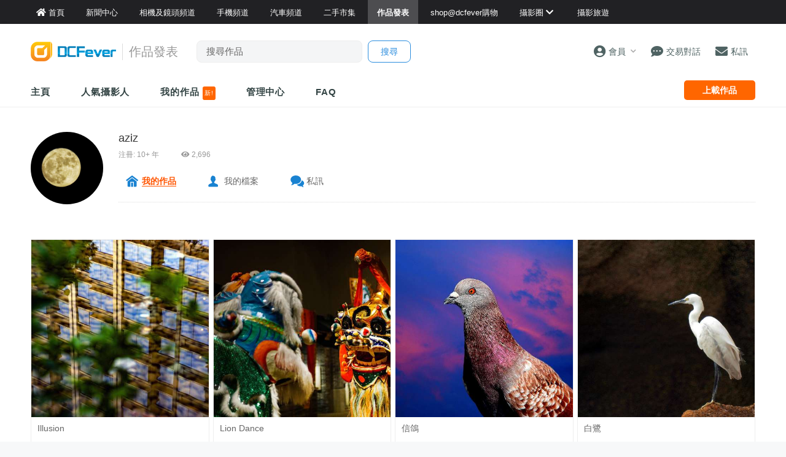

--- FILE ---
content_type: text/html; charset=UTF-8
request_url: https://www.dcfever.com/photosharing/info.php?id=382394
body_size: 12657
content:
<!DOCTYPE html>
<html>
<head>
<meta http-equiv="Content-Type" content="text/html; charset=utf-8" />
<meta http-equiv="content-language" content="zh-HK">
<meta charset="UTF-8" />
<title>DCFever.com 香港最受歡迎數碼產品資訊互動平台</title>


<meta name="viewport" content="width=device-width" />
<meta name="theme-color" content="">

<meta property="fb:app_id" content="301017970038593" />

<link rel="SHORTCUT ICON" href="//cdn10.dcfever.com/images/favicon_new.ico" />
<link href="//cdn10.dcfever.com/v4/css/global_20240301d.css" rel="stylesheet" />
<link href="//cdn10.dcfever.com/v4/css/grid_20150811.css" rel="stylesheet" />
<link href="//cdn10.dcfever.com/images/apple_180.png" rel="apple-touch-icon" sizes="180x180" />
<link href="//cdn10.dcfever.com/images/android_192.png" rel="icon" sizes="192x192" />


<script src="//ajax.googleapis.com/ajax/libs/jquery/1.11.3/jquery.min.js"></script>
<link href="https://cdn03.dcfever.com/v4/css/photosharing_2109a.css" rel="stylesheet">
<link href="https://cdn03.dcfever.com/photosharing/js/magnific_popup.css" rel="stylesheet" type="text/css">
<link href="https://cdn01.dcfever.com/v4/css/fontawesome-5.15/css/all.css" rel="stylesheet">
<link href="/v5/css/nav_main_2023.css?t=260124" rel="stylesheet">
<link href="/v5/css/nav_20240405a.css?t=260124" rel="stylesheet">
<link href="https://cdn01.dcfever.com/v5/css/product_01_2024j.css" rel="stylesheet">
<script src="https://cdn03.dcfever.com/js/lazysizes/lazysizes.min.js" async=""></script>
<script src="https://cdn03.dcfever.com/photosharing/js/magnific.js"></script>
<script async='async' src='https://www.googletagservices.com/tag/js/gpt.js'></script>
<script>
  var googletag = googletag || {};
  googletag.cmd = googletag.cmd || [];
</script>

<script>
  googletag.cmd.push(function() {
    googletag.defineOutOfPageSlot('/1007060/dcfever_ros/dcfever_ros_outofpage', 'div-gpt-ad-dcfever_ros_outofpage').addService(googletag.pubads());

  	googletag.pubads().enableSingleRequest();
    googletag.pubads().collapseEmptyDivs();
    googletag.enableServices();
  });
</script><script language="javascript" src="https://cdn01.dcfever.com/js/jquery-scrolltofixed.js"></script>

<link href="https://cdn01.dcfever.com/v5/css/autocomplete.css" rel="stylesheet">
<script src="https://cdn01.dcfever.com/v5/js/jquery.autocomplete.min.js" referrerpolicy="no-referrer"></script>

<!-- Google tag (gtag.js) -->
<script async src="https://www.googletagmanager.com/gtag/js?id=G-5ND0VB1W90"></script>
<script>
  window.dataLayer = window.dataLayer || [];
  function gtag(){dataLayer.push(arguments);}
  gtag('js', new Date());

  gtag('config', 'G-5ND0VB1W90');
</script>

</head>

<body>
<div class="site_wrapper white_bg">


<div class="main_nav photosharing">
	<div class="main_nav_inner">
		<div class="main_nav_content">
			<div class="main_nav_logo">
				<a href="/index.php"><img src="https://cdn01.dcfever.com/images/dcfever_logo_png.png" class="logo" alt="DCFever Logo"></a>
			</div>
			<ul class="navigation">
				<li style="order: -1"><a href="/index.php" class="home"><i class="fa fa-home"></i><span>首頁</span></a></li>
								
				<li class="seperator"></li>
				<li style="order: -1"><a href="/news/index.php"><i class="fa fa-newspaper"></i><span>新聞中心</span></a></li>
				<li style="order: -1"><a href="/cameras/index.php"><i class="fa fa-camera"></i><span>相機及鏡頭頻道</span></a></li>
				<li style="order: -1"><a href="/phones/index.php"><i class="fa fa-phone"></i><span>手機頻道</span></a></li>
				<li style="order: -1"><a href="/cars/index.php"><i class="fa fa-car"></i><span>汽車頻道</span></a></li>
				<li class="seperator"></li>
				<li><a href="/trading/index.php"><i class="fa fa-retweet"></i><span>二手市集</span></a></li>
				<li class="selected"><a href="/photosharing/index.php"><i class="fa fa-images"></i><span>作品發表</span></a></li>
				<li class="seperator"></li>
				<li><a href="/shop/index.php"><i class="fa fa-shopping-cart"></i><span>shop@dcfever購物</span></a></li>
				<li class="seperator"></li>
				<li class="desktop_main_drop_down_toggle ">
					<a href="#" onClick="return false;"><span>攝影圈<i class="fa fa-chevron-down up" style="display: inline-block;"></i></span></a>
					<ul class="dropdown">
						<li><a href="/column/index.php"><i class="fa fa-pen-alt"></i><span>Fever 達人</span></a></li>
						<li><a href="/models/index.php"><i class="fa fa-user-friends"></i><span>FeverModels</span></a></li>
						<li><a href="/forum/index.php"><i class="fa fa-comments"></i><span>討論區</span></a></li>
					</ul>
				</li>
				<li><a href="/travel/index.php "><i class="fa fa-paper-plane"></i><span>攝影旅遊</span></a></li>
				
				<li class="seperator"></li>
				<li class="hidden-md"><a href="/users/login.php?action=logout" class="logout_btn"><i class="fa fa-sign-out-alt"></i><span>登出</span></a></li>
			</ul>
		</div>
	</div>
	<div class="close_button">
		<i class="fa fa-times-circle"></i>
	</div>
</div>
<div class="main_nav_overlay"></div>
<script>
$(document).ready(function() {
	var hoverTimeout;
	$(".desktop_main_drop_down_toggle").hover(function(e) {
		e.preventDefault();
		clearTimeout(hoverTimeout);
		$(this).addClass("selected");
		$(this).find(".dropdown").addClass("active");
	}, function() {
		var $self = $(this);
		hoverTimeout = setTimeout(function() {
			$self.removeClass("selected");
			$self.find(".dropdown").removeClass("active");
		}, 200);
	});
	$(".toggle_left_menu").click(function(e) {
		e.preventDefault();
		if ($(".nav_level_one_user_menu").hasClass("active"))
		{
			$(".nav_level_one_user").click();
		}
		$("body").addClass("pop");
		$(".main_nav").addClass("pop");
		$(".main_nav_overlay").addClass("pop");
	});
	$(".close_button").click(function(e) {
		e.preventDefault();
		$(".main_nav_content").scrollTop(0,0);
		$("body").removeClass("pop");
		$(".main_nav").removeClass("pop");
		$(".main_nav_overlay").removeClass("pop");
	});
	$(".logout_btn").click(function(e) {
		e.preventDefault();
		if (confirm('確定要登出嗎?')) {
			window.location.href = $(this).attr('href');
		}
	});
});
</script>
<!-- canvas -->
<div class="canvas">
	<div class="canvas_overlay_mask"></div>
	<div class="container-fluid site_header">
<link rel="stylesheet" href="/v5/css/nav_2025.css?t=1769267426">
<div class="row main_nav_level_one_wrapper photosharing">
    <div class="main_nav_level_one photosharing">
        <div class="nav_left">
            <div class="nav_hamburger">
                <a href="#" class="item toggle_left_menu hidden-md"><i class="fa fa-bars" style="font-size: 20px;"></i></a>
            </div>
            <div class="logo">
                <a href="/index.php"><img src="//cdn01.dcfever.com/images/dcfever_logo_v2_png.png" width="108" height="25" class="hidden-md" alt="DCFever Logo"><img src="//cdn01.dcfever.com/images/dcfever_logo_v2_png.png" width="139" height="32" class="hidden-xs" alt="DCFever Logo"></a>                                        <span class="channel_name_desktop">作品發表</span>
                
                                    <form method="get" action="/photosharing/keywordsearch.php" name="ajax_search" id="ajax_search" class="search_form hidden-xs">
                        <input type="text" name="keyword" value="" class="main_nav_search_bar" placeholder="搜尋作品">
                        <input type="hidden" name="form_action" value="search_action">
                        <input type="submit" name="search_btn" value="搜尋" class="main_nav_search_button">
                    </form>
                            </div>
        </div>
        <div class="nav_function">
                        <span class="nav_level_one_user_menu_wrap user_menu"><a href="/users/index.php" class="item nav_level_one_user"><i class="fa fa-user-circle"></i> <span>會員</span><span style="color: #aaa; display: inline-block; font-size: 10px; padding-left: 8px;" class="hidden-xs"><i class="fa fa fa-chevron-down up"></i></span></a></span>            <div class="nav_level_one_user_menu" style="display: none;">
                <div class="mobile_menu_header_div hidden-md">
                    <a href="/index.php" class="mobile_menu_logo">
                        <img src="//cdn01.dcfever.com/images/dcfever_logo_v2_png.png" width="100" height="24" alt="DCFever Logo">
                    </a>
                    <a href="#" class="close_user_menu"><i class="fa fa-times"></i></a>
                </div>

                <div class="profile">
                    <div class="avatar-container">
                        <a href="/users/avatar.php">
                            <img src="https://cdn01.dcfever.com/column/images/profile_pic.png" class="user_avatar" alt="User Avatar">
                        </a>
                    </div>
                                        <div class="user_info">
                        <div class="login"><a href="/trading/myitem.php">登入</a></div>
                        <div class="register"><a href="/users/register.php">註冊新會員</a></div>
                    </div>
                                    </div>

                <div class="menu-section"><h3 class="section-title">作品發表</h3><a href="/photosharing/manage.php" class="menu-item"><i class="fa fa-camera"></i><span>作品管理</span><i class="fa fa-chevron-right"></i></a></div>                <div class="menu-section">
                    <h3 class="section-title">買賣管理</h3>
                    <a href="/trading/myitem.php" class="menu-item">
                        <i class="fa fa-store"></i>
                        <span>我的物品</span>
                        <i class="fa fa-chevron-right"></i>
                    </a>
                    <a href="/trading/myrating.php" class="menu-item">
                        <i class="fa fa-star"></i>
                        <span>我的評價</span>
                        <i class="fa fa-chevron-right"></i>
                    </a>
                    <a href="/trading/saved_search.php" class="menu-item">
                        <i class="fa fa-search"></i>
                        <span>搜尋關鍵字通知</span>
                        <i class="fa fa-chevron-right"></i>
                    </a>
                    <a href="/trading/favourite_items.php" class="menu-item">
                        <i class="fa fa-heart"></i>
                        <span>我的收藏</span>
                        <i class="fa fa-chevron-right"></i>
                    </a>
                    <a href="/trading/verification.php" class="menu-item">
                        <i class="fa fa-check-circle"></i>
                        <span>手機認證</span>
                        <i class="fa fa-chevron-right"></i>
                    </a>
                    <a href="/trading/allsettings.php" class="menu-item">
                        <i class="fa fa-cog"></i>
                        <span>其它設定及說明</span>
                        <i class="fa fa-chevron-right"></i>
                    </a>
                </div>
                
                <div class="menu-section">
                    <h3 class="section-title">帳戶設定</h3>
                    <a href="/users/index.php" class="menu-item">
                        <i class="fa fa-user-circle"></i>
                        <span>會員中心</span>
                        <i class="fa fa-chevron-right"></i>
                    </a>

                                    </div>
            </div>
            <a href="/chat?t=1769267426" class="item"><i class="fa fa-comment-dots"></i> <span>交易對話</span>
                <div class="empty_counter" id="header_chat_counter"></div>
            </a>
            <a href="/pm/index.php" class="item">
                <i class="fa fa-envelope"></i> <span>私訊</span>
                            </a>
                    </div>
    </div>
</div>
<script>
    $(document).ready(function() {
        $(".user_menu").click(function(e) {
            e.preventDefault();
            e.stopPropagation();
            $(".nav_level_one_user_menu").fadeToggle(200);
            // Add/remove body class for mobile
            if ($(window).width() < 768) {
                $("body").toggleClass("menu-open");
            }
        });

        $(".close_user_menu").click(function(e) {
            e.preventDefault();
            $(".nav_level_one_user_menu").fadeOut(200);
            // Remove body class
            $("body").removeClass("menu-open");
        });
        $(".logout").click(function(e) {
            e.preventDefault();
            if (confirm('確定要登出嗎?')) {
                window.location.href = $(this).attr('href');
            }
        });

        $(document).click(function(e) {
            if (!$(e.target).closest('.nav_level_one_user_menu, .user_menu').length) {
                $(".nav_level_one_user_menu").fadeOut(200);
                // Remove body class
                $("body").removeClass("menu-open");
            }
        });

        // Prevent clicks inside menu from closing it
        $(".nav_level_one_user_menu").click(function(e) {
            e.stopPropagation();
        });
    });
</script>		<div class="row">
			<div class="main_nav_level_two_wrapper">
				<div class="main_nav_level_two">
					<div class="nav_search_form_wrap">
						<form method="get" action="keywordsearch.php" name="ajax_search" id="ajax_search" class="nav_search_form" style="padding: 10x 10px 0px 10px;">
							<input type="text" name="keyword" value="" class="search_input" placeholder="搜尋作品">
							<input type="hidden" name="form_action" value="search_action">
							<input type="submit" name="search_btn" value="搜尋" class="search_button">
						</form>
					</div>
					<ul class="nav_selection">
						<li><a href="index.php">主頁</a></li>
						<!--
						<li><a href="listing.php">攝影作品</a></li>
						-->
						<li><a href="list.php">人氣攝影人</a></li>
						<li><a href="myphotos.php">我的作品 <span style="display: inline-block; background-color: #ff6600; color: #fff; font-size: 10px; padding: 3px; font-weight: normal; line-height: 16px; border-radius: 3px;">新!</span></a></li>
						<li><a href="manage.php">管理中心</a></li>
						<li><a href="help.php">FAQ</a></li>
					</ul>
					<div class="nav_action_wrap">
						<a href="upload.php" class="action_btn">上載作品</a>
					</div>
				</div>
<script>
$(document).ready(function() {
	function toggle_nav_drop_down(direction) {
		if (direction == 'down')
		{
			$(".mobile_nav_drop_down_toggle").addClass("activated");
			$(".mobile_nav_drop_down_toggle").parent().siblings(".mobile_nav_dropped_down").slideDown();
			$(".mobile_nav_drop_down_toggle").find(".up").hide();
			$(".mobile_nav_drop_down_toggle").find(".down").show();
		}
		else
		{
			$(".mobile_nav_drop_down_toggle").removeClass("activated");
			$(".mobile_nav_drop_down_toggle").parent().siblings(".mobile_nav_dropped_down").slideUp();
			$(".mobile_nav_drop_down_toggle").find(".up").show();
			$(".mobile_nav_drop_down_toggle").find(".down").hide();
		}
	}
	$(".nav_level_one_search").click(function(e) {
		e.preventDefault();
		if ($(".nav_search_form_wrap").hasClass("showme"))
		{
			$(".nav_search_form_wrap").fadeOut(200, 'linear', function() {
				$(this).removeClass("showme");
			});
			toggle_nav_drop_down('up');
		}
		else
		{
			$(".nav_search_form_wrap").fadeIn(400, 'linear', function() {
				$(this).addClass("showme");
			});
			toggle_nav_drop_down('down');
		}
	});
	$(".mobile_nav_drop_down_toggle").click(function(e) {
		e.preventDefault();
		if ($(this).hasClass("activated"))
		{
			toggle_nav_drop_down('up');
		}
		else
		{
			toggle_nav_drop_down('down');
		}
	});
	$(".main_nav_level_two_wrapper").scrollToFixed({
		preFixed: function() { if($(this).width() > 768) $(this).css("paddingTop", "8px"); },
        postFixed: function() { $(this).css("paddingTop", "0px"); }
	});
});
</script>			</div>
		</div>
	</div>



	<div class="container">
		<div class="row">
<style type="text/css">
.channel_profile_fluid_banner {
    background-image: url('');
}
</style>
			<div class="col-md-12 col-lg-12">
				<div class="sharing_profile_header clearfix">
					<div class="image_col">
							<span id="the_avatar_382394">
							<img src="https://cdn03.dcfever.com/media/users/icons/382/382394_1632667639_icon.jpg" class="avatar">
							</span>
					</div>
					<div class="content_col">
						<div class="title">
							<a href="info.php?id=382394" class="name">aziz</a>
													</div>
<style type="text/css">
.sharing_profile_badges {
	text-align: left;
	float: none;
	margin: 10px 0px;
	display: flex;
	flex-wrap: wrap;
}
.my_badge {
	text-align: center;
	font-size: 13px;
	margin-left: 20px;
	margin-right: 20px;
	margin-bottom: 20px;
}
@media (min-width: 768px) {
	.sharing_profile_badges {
	}
}
</style>
						<div class="meta">
							注冊:  10+ 年&nbsp;&nbsp;&nbsp;&nbsp;&nbsp;&nbsp;&nbsp;&nbsp;&nbsp;&nbsp;&nbsp;&nbsp;<i class="fa fa-eye"></i> 2,696						</div>
						<ul class="sharing_profile_misc clearfix">
							<li class="home selected"><a href="info.php?id=382394">我的作品</a></li>
							<li class="profile"><a href="/users/profile.php?id=382394">我的檔案</a></li>
							<li class="pm"><a href="/pm/sendpm_dialog.php?id=382394&receipient=aziz" class="user_profile_send_pm_button">私訊</a></li>
						</ul>
						<div class="sharing_profile_badges">
												</div>
											</div>
				</div>
				
				
				<div class="row">
					<div class="col-xs-12">
					<div class="flex_photo_list">
			<div class="flex_photo_wrap onefourth">
				<div class="flex_photo">
					<div class="top">
						<div class="image" style="position: relative;"><a href="view.php?id=1656871"><img class="lazyload" data-src="https://cdn03.dcfever.com/media/photo/21/10/14/382394_1634189947_392d_sq.jpg"></a>
						</div>
						<div class="title">
							<a href="view.php?id=1656871">Illusion</a>
						</div>
					</div>
					<div class="bottom">
						<div class="username">
							<a href="info.php?id=382394" class="username_link" style="font-size: 14px;"></a>
						</div>
						<div class="stats">
							<span><i class="fa fa-thumbs-up"></i> 3</span>
							<span><i class="fa fa-eye"></i> 902</span>
						</div><span class="date" class="hidden-md" style="margin-left: 10px;">2021 年 10 月 14 日</span>
					</div>
				</div>
			</div>
			<div class="flex_photo_wrap onefourth">
				<div class="flex_photo">
					<div class="top">
						<div class="image" style="position: relative;"><a href="view.php?id=1530612"><img class="lazyload" data-src="https://cdn03.dcfever.com/media/photo/16/6/27/382394_1467010304_20a6_sq.jpg"></a>
						</div>
						<div class="title">
							<a href="view.php?id=1530612">Lion Dance</a>
						</div>
					</div>
					<div class="bottom">
						<div class="username">
							<a href="info.php?id=382394" class="username_link" style="font-size: 14px;"></a>
						</div>
						<div class="stats">
							<span><i class="fa fa-thumbs-up"></i> 3</span>
							<span><i class="fa fa-eye"></i> 1,473</span>
						</div><span class="date" class="hidden-md" style="margin-left: 10px;">2016 年 6 月 27 日</span>
					</div>
				</div>
			</div>
			<div class="flex_photo_wrap onefourth">
				<div class="flex_photo">
					<div class="top">
						<div class="image" style="position: relative;"><a href="view.php?id=1401950"><img class="lazyload" data-src="https://cdn03.dcfever.com/media/photo/13/12/17/382394_1387273499_b64e_sq.jpg"></a>
						</div>
						<div class="title">
							<a href="view.php?id=1401950">信鴿</a>
						</div>
					</div>
					<div class="bottom">
						<div class="username">
							<a href="info.php?id=382394" class="username_link" style="font-size: 14px;"></a>
						</div>
						<div class="stats">
							<span><i class="fa fa-thumbs-up"></i> 9</span>
							<span><i class="fa fa-eye"></i> 1,714</span>
						</div><span class="date" class="hidden-md" style="margin-left: 10px;">2013 年 12 月 17 日</span>
					</div>
				</div>
			</div>
			<div class="flex_photo_wrap onefourth">
				<div class="flex_photo">
					<div class="top">
						<div class="image" style="position: relative;"><a href="view.php?id=1194311"><img class="lazyload" data-src="https://cdn03.dcfever.com/media/photo/12/2/25/382394_1330180268_8776_sq.jpg"></a>
						</div>
						<div class="title">
							<a href="view.php?id=1194311">白鷺</a>
						</div>
					</div>
					<div class="bottom">
						<div class="username">
							<a href="info.php?id=382394" class="username_link" style="font-size: 14px;"></a>
						</div>
						<div class="stats">
							<span><i class="fa fa-thumbs-up"></i> 23</span>
							<span><i class="fa fa-eye"></i> 1,777</span>
						</div><span class="date" class="hidden-md" style="margin-left: 10px;">2012 年 2 月 25 日</span>
					</div>
				</div>
			</div>
			<div class="flex_photo_wrap onefourth">
				<div class="flex_photo">
					<div class="top">
						<div class="image" style="position: relative;"><a href="view.php?id=1194270"><img class="lazyload" data-src="https://cdn03.dcfever.com/media/photo/12/2/25/382394_1330169242_0069_sq.jpg"></a>
						</div>
						<div class="title">
							<a href="view.php?id=1194270">看準時機</a>
						</div>
					</div>
					<div class="bottom">
						<div class="username">
							<a href="info.php?id=382394" class="username_link" style="font-size: 14px;"></a>
						</div>
						<div class="stats">
							<span><i class="fa fa-thumbs-up"></i> 13</span>
							<span><i class="fa fa-eye"></i> 2,172</span>
						</div><span class="date" class="hidden-md" style="margin-left: 10px;">2012 年 2 月 25 日</span>
					</div>
				</div>
			</div>
			<div class="flex_photo_wrap onefourth">
				<div class="flex_photo">
					<div class="top">
						<div class="image" style="position: relative;"><a href="view.php?id=1194269"><img class="lazyload" data-src="https://cdn03.dcfever.com/media/photo/12/2/25/382394_1330168844_b48d_sq.jpg"></a>
						</div>
						<div class="title">
							<a href="view.php?id=1194269">可愛的小白鷺</a>
						</div>
					</div>
					<div class="bottom">
						<div class="username">
							<a href="info.php?id=382394" class="username_link" style="font-size: 14px;"></a>
						</div>
						<div class="stats">
							<span><i class="fa fa-thumbs-up"></i> 23</span>
							<span><i class="fa fa-eye"></i> 2,269</span>
						</div><span class="date" class="hidden-md" style="margin-left: 10px;">2012 年 2 月 25 日</span>
					</div>
				</div>
			</div>
			<div class="flex_photo_wrap onefourth">
				<div class="flex_photo">
					<div class="top">
						<div class="image" style="position: relative;"><a href="view.php?id=1163557"><img class="lazyload" data-src="https://cdn03.dcfever.com/media/photo/11/12/13/382394_1323788219_4ee0_sq.jpg"></a>
						</div>
						<div class="title">
							<a href="view.php?id=1163557">鷺影處處</a>
						</div>
					</div>
					<div class="bottom">
						<div class="username">
							<a href="info.php?id=382394" class="username_link" style="font-size: 14px;"></a>
						</div>
						<div class="stats">
							<span><i class="fa fa-thumbs-up"></i> 36</span>
							<span><i class="fa fa-eye"></i> 2,203</span>
						</div><span class="date" class="hidden-md" style="margin-left: 10px;">2011 年 12 月 13 日</span>
					</div>
				</div>
			</div>
			<div class="flex_photo_wrap onefourth">
				<div class="flex_photo">
					<div class="top">
						<div class="image" style="position: relative;"><a href="view.php?id=1163550"><img class="lazyload" data-src="https://cdn03.dcfever.com/media/photo/11/12/13/382394_1323787334_8681_sq.jpg"></a>
						</div>
						<div class="title">
							<a href="view.php?id=1163550">凝視</a>
						</div>
					</div>
					<div class="bottom">
						<div class="username">
							<a href="info.php?id=382394" class="username_link" style="font-size: 14px;"></a>
						</div>
						<div class="stats">
							<span><i class="fa fa-thumbs-up"></i> 27</span>
							<span><i class="fa fa-eye"></i> 1,712</span>
						</div><span class="date" class="hidden-md" style="margin-left: 10px;">2011 年 12 月 13 日</span>
					</div>
				</div>
			</div>
			<div class="flex_photo_wrap onefourth">
				<div class="flex_photo">
					<div class="top">
						<div class="image" style="position: relative;"><a href="view.php?id=1163541"><img class="lazyload" data-src="https://cdn03.dcfever.com/media/photo/11/12/13/382394_1323786873_0671_sq.jpg"></a>
						</div>
						<div class="title">
							<a href="view.php?id=1163541">寒風鷺影</a>
						</div>
					</div>
					<div class="bottom">
						<div class="username">
							<a href="info.php?id=382394" class="username_link" style="font-size: 14px;"></a>
						</div>
						<div class="stats">
							<span><i class="fa fa-thumbs-up"></i> 22</span>
							<span><i class="fa fa-eye"></i> 2,202</span>
						</div><span class="date" class="hidden-md" style="margin-left: 10px;">2011 年 12 月 13 日</span>
					</div>
				</div>
			</div>
			<div class="flex_photo_wrap onefourth">
				<div class="flex_photo">
					<div class="top">
						<div class="image" style="position: relative;"><a href="view.php?id=1162143"><img class="lazyload" data-src="https://cdn03.dcfever.com/media/photo/11/12/10/382394_1323519994_9e1b_sq.jpg"></a>
						</div>
						<div class="title">
							<a href="view.php?id=1162143">海上水舞間</a>
						</div>
					</div>
					<div class="bottom">
						<div class="username">
							<a href="info.php?id=382394" class="username_link" style="font-size: 14px;"></a>
						</div>
						<div class="stats">
							<span><i class="fa fa-thumbs-up"></i> 15</span>
							<span><i class="fa fa-eye"></i> 2,142</span>
						</div><span class="date" class="hidden-md" style="margin-left: 10px;">2011 年 12 月 10 日</span>
					</div>
				</div>
			</div>
			<div class="flex_photo_wrap onefourth">
				<div class="flex_photo">
					<div class="top">
						<div class="image" style="position: relative;"><a href="view.php?id=1161923"><img class="lazyload" data-src="https://cdn03.dcfever.com/media/photo/11/12/9/382394_1323443402_0440_sq.jpg"></a>
						</div>
						<div class="title">
							<a href="view.php?id=1161923">含羞答答</a>
						</div>
					</div>
					<div class="bottom">
						<div class="username">
							<a href="info.php?id=382394" class="username_link" style="font-size: 14px;"></a>
						</div>
						<div class="stats">
							<span><i class="fa fa-thumbs-up"></i> 18</span>
							<span><i class="fa fa-eye"></i> 2,060</span>
						</div><span class="date" class="hidden-md" style="margin-left: 10px;">2011 年 12 月 9 日</span>
					</div>
				</div>
			</div>
			<div class="flex_photo_wrap onefourth">
				<div class="flex_photo">
					<div class="top">
						<div class="image" style="position: relative;"><a href="view.php?id=1161792"><img class="lazyload" data-src="https://cdn03.dcfever.com/media/photo/11/12/9/382394_1323426425_93cd_sq.jpg"></a>
						</div>
						<div class="title">
							<a href="view.php?id=1161792">張望</a>
						</div>
					</div>
					<div class="bottom">
						<div class="username">
							<a href="info.php?id=382394" class="username_link" style="font-size: 14px;"></a>
						</div>
						<div class="stats">
							<span><i class="fa fa-thumbs-up"></i> 21</span>
							<span><i class="fa fa-eye"></i> 1,737</span>
						</div><span class="date" class="hidden-md" style="margin-left: 10px;">2011 年 12 月 9 日</span>
					</div>
				</div>
			</div>
			<div class="flex_photo_wrap onefourth">
				<div class="flex_photo">
					<div class="top">
						<div class="image" style="position: relative;"><a href="view.php?id=1161784"><img class="lazyload" data-src="https://cdn03.dcfever.com/media/photo/11/12/9/382394_1323420585_fe4e_sq.jpg"></a>
						</div>
						<div class="title">
							<a href="view.php?id=1161784">欲窮千里目</a>
						</div>
					</div>
					<div class="bottom">
						<div class="username">
							<a href="info.php?id=382394" class="username_link" style="font-size: 14px;"></a>
						</div>
						<div class="stats">
							<span><i class="fa fa-thumbs-up"></i> 43</span>
							<span><i class="fa fa-eye"></i> 1,873</span>
						</div><span class="date" class="hidden-md" style="margin-left: 10px;">2011 年 12 月 9 日</span>
					</div>
				</div>
			</div>
			<div class="flex_photo_wrap onefourth">
				<div class="flex_photo">
					<div class="top">
						<div class="image" style="position: relative;"><a href="view.php?id=1161755"><img class="lazyload" data-src="https://cdn03.dcfever.com/media/photo/11/12/9/382394_1323410783_242e_sq.jpg"></a>
						</div>
						<div class="title">
							<a href="view.php?id=1161755">水舞間</a>
						</div>
					</div>
					<div class="bottom">
						<div class="username">
							<a href="info.php?id=382394" class="username_link" style="font-size: 14px;"></a>
						</div>
						<div class="stats">
							<span><i class="fa fa-thumbs-up"></i> 22</span>
							<span><i class="fa fa-eye"></i> 1,920</span>
						</div><span class="date" class="hidden-md" style="margin-left: 10px;">2011 年 12 月 9 日</span>
					</div>
				</div>
			</div>
			<div class="flex_photo_wrap onefourth">
				<div class="flex_photo">
					<div class="top">
						<div class="image" style="position: relative;"><a href="view.php?id=1161751"><img class="lazyload" data-src="https://cdn03.dcfever.com/media/photo/11/12/9/382394_1323409817_2444_sq.jpg"></a>
						</div>
						<div class="title">
							<a href="view.php?id=1161751">張望</a>
						</div>
					</div>
					<div class="bottom">
						<div class="username">
							<a href="info.php?id=382394" class="username_link" style="font-size: 14px;"></a>
						</div>
						<div class="stats">
							<span><i class="fa fa-thumbs-up"></i> 23</span>
							<span><i class="fa fa-eye"></i> 1,706</span>
						</div><span class="date" class="hidden-md" style="margin-left: 10px;">2011 年 12 月 9 日</span>
					</div>
				</div>
			</div>
			<div class="flex_photo_wrap onefourth">
				<div class="flex_photo">
					<div class="top">
						<div class="image" style="position: relative;"><a href="view.php?id=1158759"><img class="lazyload" data-src="https://cdn03.dcfever.com/media/photo/11/12/1/382394_1322753889_7827_sq.jpg"></a>
						</div>
						<div class="title">
							<a href="view.php?id=1158759">紅蜓在賞蓮</a>
						</div>
					</div>
					<div class="bottom">
						<div class="username">
							<a href="info.php?id=382394" class="username_link" style="font-size: 14px;"></a>
						</div>
						<div class="stats">
							<span><i class="fa fa-thumbs-up"></i> 19</span>
							<span><i class="fa fa-eye"></i> 1,752</span>
						</div><span class="date" class="hidden-md" style="margin-left: 10px;">2011 年 12 月 1 日</span>
					</div>
				</div>
			</div>
			<div class="flex_photo_wrap onefourth">
				<div class="flex_photo">
					<div class="top">
						<div class="image" style="position: relative;"><a href="view.php?id=1143349"><img class="lazyload" data-src="https://cdn03.dcfever.com/media/photo/11/10/25/382394_1319543025_eb27_sq.jpg"></a>
						</div>
						<div class="title">
							<a href="view.php?id=1143349">紅蜓</a>
						</div>
					</div>
					<div class="bottom">
						<div class="username">
							<a href="info.php?id=382394" class="username_link" style="font-size: 14px;"></a>
						</div>
						<div class="stats">
							<span><i class="fa fa-thumbs-up"></i> 31</span>
							<span><i class="fa fa-eye"></i> 1,287</span>
						</div><span class="date" class="hidden-md" style="margin-left: 10px;">2011 年 10 月 25 日</span>
					</div>
				</div>
			</div>
			<div class="flex_photo_wrap onefourth">
				<div class="flex_photo">
					<div class="top">
						<div class="image" style="position: relative;"><a href="view.php?id=1143346"><img class="lazyload" data-src="https://cdn03.dcfever.com/media/photo/11/10/25/382394_1319542204_9f66_sq.jpg"></a>
						</div>
						<div class="title">
							<a href="view.php?id=1143346">我的家</a>
						</div>
					</div>
					<div class="bottom">
						<div class="username">
							<a href="info.php?id=382394" class="username_link" style="font-size: 14px;"></a>
						</div>
						<div class="stats">
							<span><i class="fa fa-thumbs-up"></i> 17</span>
							<span><i class="fa fa-eye"></i> 1,459</span>
						</div><span class="date" class="hidden-md" style="margin-left: 10px;">2011 年 10 月 25 日</span>
					</div>
				</div>
			</div>
			<div class="flex_photo_wrap onefourth">
				<div class="flex_photo">
					<div class="top">
						<div class="image" style="position: relative;"><a href="view.php?id=1143343"><img class="lazyload" data-src="https://cdn03.dcfever.com/media/photo/11/10/25/382394_1319541760_eb25_sq.jpg"></a>
						</div>
						<div class="title">
							<a href="view.php?id=1143343">盼望</a>
						</div>
					</div>
					<div class="bottom">
						<div class="username">
							<a href="info.php?id=382394" class="username_link" style="font-size: 14px;"></a>
						</div>
						<div class="stats">
							<span><i class="fa fa-thumbs-up"></i> 12</span>
							<span><i class="fa fa-eye"></i> 1,272</span>
						</div><span class="date" class="hidden-md" style="margin-left: 10px;">2011 年 10 月 25 日</span>
					</div>
				</div>
			</div>
			<div class="flex_photo_wrap onefourth">
				<div class="flex_photo">
					<div class="top">
						<div class="image" style="position: relative;"><a href="view.php?id=1143341"><img class="lazyload" data-src="https://cdn03.dcfever.com/media/photo/11/10/25/382394_1319541437_6c2e_sq.jpg"></a>
						</div>
						<div class="title">
							<a href="view.php?id=1143341">豆娘與蓮花</a>
						</div>
					</div>
					<div class="bottom">
						<div class="username">
							<a href="info.php?id=382394" class="username_link" style="font-size: 14px;"></a>
						</div>
						<div class="stats">
							<span><i class="fa fa-thumbs-up"></i> 12</span>
							<span><i class="fa fa-eye"></i> 1,633</span>
						</div><span class="date" class="hidden-md" style="margin-left: 10px;">2011 年 10 月 25 日</span>
					</div>
				</div>
			</div>
			<div class="flex_photo_wrap onefourth">
				<div class="flex_photo">
					<div class="top">
						<div class="image" style="position: relative;"><a href="view.php?id=1143338"><img class="lazyload" data-src="https://cdn03.dcfever.com/media/photo/11/10/25/382394_1319540965_25aa_sq.jpg"></a>
						</div>
						<div class="title">
							<a href="view.php?id=1143338">鳥在看</a>
						</div>
					</div>
					<div class="bottom">
						<div class="username">
							<a href="info.php?id=382394" class="username_link" style="font-size: 14px;"></a>
						</div>
						<div class="stats">
							<span><i class="fa fa-thumbs-up"></i> 16</span>
							<span><i class="fa fa-eye"></i> 1,824</span>
						</div><span class="date" class="hidden-md" style="margin-left: 10px;">2011 年 10 月 25 日</span>
					</div>
				</div>
			</div>
			<div class="flex_photo_wrap onefourth">
				<div class="flex_photo">
					<div class="top">
						<div class="image" style="position: relative;"><a href="view.php?id=1143336"><img class="lazyload" data-src="https://cdn03.dcfever.com/media/photo/11/10/25/382394_1319540639_97c0_sq.jpg"></a>
						</div>
						<div class="title">
							<a href="view.php?id=1143336">蜻蜓</a>
						</div>
					</div>
					<div class="bottom">
						<div class="username">
							<a href="info.php?id=382394" class="username_link" style="font-size: 14px;"></a>
						</div>
						<div class="stats">
							<span><i class="fa fa-thumbs-up"></i> 19</span>
							<span><i class="fa fa-eye"></i> 1,779</span>
						</div><span class="date" class="hidden-md" style="margin-left: 10px;">2011 年 10 月 25 日</span>
					</div>
				</div>
			</div>
			<div class="flex_photo_wrap onefourth">
				<div class="flex_photo">
					<div class="top">
						<div class="image" style="position: relative;"><a href="view.php?id=1142960"><img class="lazyload" data-src="https://cdn03.dcfever.com/media/photo/11/10/24/382394_1319464166_dd70_sq.jpg"></a>
						</div>
						<div class="title">
							<a href="view.php?id=1142960">蓮花好遮羞</a>
						</div>
					</div>
					<div class="bottom">
						<div class="username">
							<a href="info.php?id=382394" class="username_link" style="font-size: 14px;"></a>
						</div>
						<div class="stats">
							<span><i class="fa fa-thumbs-up"></i> 16</span>
							<span><i class="fa fa-eye"></i> 1,559</span>
						</div><span class="date" class="hidden-md" style="margin-left: 10px;">2011 年 10 月 24 日</span>
					</div>
				</div>
			</div>
			<div class="flex_photo_wrap onefourth">
				<div class="flex_photo">
					<div class="top">
						<div class="image" style="position: relative;"><a href="view.php?id=1142815"><img class="lazyload" data-src="https://cdn03.dcfever.com/media/photo/11/10/24/382394_1319453426_0470_sq.jpg"></a>
						</div>
						<div class="title">
							<a href="view.php?id=1142815">蓮</a>
						</div>
					</div>
					<div class="bottom">
						<div class="username">
							<a href="info.php?id=382394" class="username_link" style="font-size: 14px;"></a>
						</div>
						<div class="stats">
							<span><i class="fa fa-thumbs-up"></i> 25</span>
							<span><i class="fa fa-eye"></i> 1,351</span>
						</div><span class="date" class="hidden-md" style="margin-left: 10px;">2011 年 10 月 24 日</span>
					</div>
				</div>
			</div>
			<div class="flex_photo_wrap onefourth">
				<div class="flex_photo">
					<div class="top">
						<div class="image" style="position: relative;"><a href="view.php?id=1142806"><img class="lazyload" data-src="https://cdn03.dcfever.com/media/photo/11/10/24/382394_1319450615_56c1_sq.jpg"></a>
						</div>
						<div class="title">
							<a href="view.php?id=1142806">害羞的來訪者</a>
						</div>
					</div>
					<div class="bottom">
						<div class="username">
							<a href="info.php?id=382394" class="username_link" style="font-size: 14px;"></a>
						</div>
						<div class="stats">
							<span><i class="fa fa-thumbs-up"></i> 16</span>
							<span><i class="fa fa-eye"></i> 1,642</span>
						</div><span class="date" class="hidden-md" style="margin-left: 10px;">2011 年 10 月 24 日</span>
					</div>
				</div>
			</div>
			<div class="flex_photo_wrap onefourth">
				<div class="flex_photo">
					<div class="top">
						<div class="image" style="position: relative;"><a href="view.php?id=1142801"><img class="lazyload" data-src="https://cdn03.dcfever.com/media/photo/11/10/24/382394_1319449773_fb07_sq.jpg"></a>
						</div>
						<div class="title">
							<a href="view.php?id=1142801">黃皮樹了哥</a>
						</div>
					</div>
					<div class="bottom">
						<div class="username">
							<a href="info.php?id=382394" class="username_link" style="font-size: 14px;"></a>
						</div>
						<div class="stats">
							<span><i class="fa fa-thumbs-up"></i> 21</span>
							<span><i class="fa fa-eye"></i> 1,891</span>
						</div><span class="date" class="hidden-md" style="margin-left: 10px;">2011 年 10 月 24 日</span>
					</div>
				</div>
			</div>
			<div class="flex_photo_wrap onefourth">
				<div class="flex_photo">
					<div class="top">
						<div class="image" style="position: relative;"><a href="view.php?id=1142799"><img class="lazyload" data-src="https://cdn03.dcfever.com/media/photo/11/10/24/382394_1319449428_1f99_sq.jpg"></a>
						</div>
						<div class="title">
							<a href="view.php?id=1142799">藍蜻蜓</a>
						</div>
					</div>
					<div class="bottom">
						<div class="username">
							<a href="info.php?id=382394" class="username_link" style="font-size: 14px;"></a>
						</div>
						<div class="stats">
							<span><i class="fa fa-thumbs-up"></i> 40</span>
							<span><i class="fa fa-eye"></i> 1,674</span>
						</div><span class="date" class="hidden-md" style="margin-left: 10px;">2011 年 10 月 24 日</span>
					</div>
				</div>
			</div>
			<div class="flex_photo_wrap onefourth">
				<div class="flex_photo">
					<div class="top">
						<div class="image" style="position: relative;"><a href="view.php?id=1142796"><img class="lazyload" data-src="https://cdn03.dcfever.com/media/photo/11/10/24/382394_1319449123_c561_sq.jpg"></a>
						</div>
						<div class="title">
							<a href="view.php?id=1142796">紅蜻蜓</a>
						</div>
					</div>
					<div class="bottom">
						<div class="username">
							<a href="info.php?id=382394" class="username_link" style="font-size: 14px;"></a>
						</div>
						<div class="stats">
							<span><i class="fa fa-thumbs-up"></i> 32</span>
							<span><i class="fa fa-eye"></i> 1,344</span>
						</div><span class="date" class="hidden-md" style="margin-left: 10px;">2011 年 10 月 24 日</span>
					</div>
				</div>
			</div>
			<div class="flex_photo_wrap onefourth">
				<div class="flex_photo">
					<div class="top">
						<div class="image" style="position: relative;"><a href="view.php?id=1142795"><img class="lazyload" data-src="https://cdn03.dcfever.com/media/photo/11/10/24/382394_1319448996_11f7_sq.jpg"></a>
						</div>
						<div class="title">
							<a href="view.php?id=1142795">來訪者</a>
						</div>
					</div>
					<div class="bottom">
						<div class="username">
							<a href="info.php?id=382394" class="username_link" style="font-size: 14px;"></a>
						</div>
						<div class="stats">
							<span><i class="fa fa-thumbs-up"></i> 30</span>
							<span><i class="fa fa-eye"></i> 1,284</span>
						</div><span class="date" class="hidden-md" style="margin-left: 10px;">2011 年 10 月 24 日</span>
					</div>
				</div>
			</div>
			<div class="flex_photo_wrap onefourth">
				<div class="flex_photo">
					<div class="top">
						<div class="image" style="position: relative;"><a href="view.php?id=1142792"><img class="lazyload" data-src="https://cdn03.dcfever.com/media/photo/11/10/24/382394_1319448711_361c_sq.jpg"></a>
						</div>
						<div class="title">
							<a href="view.php?id=1142792">一刻春宵</a>
						</div>
					</div>
					<div class="bottom">
						<div class="username">
							<a href="info.php?id=382394" class="username_link" style="font-size: 14px;"></a>
						</div>
						<div class="stats">
							<span><i class="fa fa-thumbs-up"></i> 24</span>
							<span><i class="fa fa-eye"></i> 1,443</span>
						</div><span class="date" class="hidden-md" style="margin-left: 10px;">2011 年 10 月 24 日</span>
					</div>
				</div>
			</div>
			<div class="flex_photo_wrap onefourth">
				<div class="flex_photo">
					<div class="top">
						<div class="image" style="position: relative;"><a href="view.php?id=1142790"><img class="lazyload" data-src="https://cdn03.dcfever.com/media/photo/11/10/24/382394_1319448343_6fea_sq.jpg"></a>
						</div>
						<div class="title">
							<a href="view.php?id=1142790">訪客</a>
						</div>
					</div>
					<div class="bottom">
						<div class="username">
							<a href="info.php?id=382394" class="username_link" style="font-size: 14px;"></a>
						</div>
						<div class="stats">
							<span><i class="fa fa-thumbs-up"></i> 23</span>
							<span><i class="fa fa-eye"></i> 1,172</span>
						</div><span class="date" class="hidden-md" style="margin-left: 10px;">2011 年 10 月 24 日</span>
					</div>
				</div>
			</div>
			<div class="flex_photo_wrap onefourth">
				<div class="flex_photo">
					<div class="top">
						<div class="image" style="position: relative;"><a href="view.php?id=1127021"><img class="lazyload" data-src="https://cdn03.dcfever.com/media/photo/11/9/17/382394_1316239423_5e76_sq.jpg"></a>
						</div>
						<div class="title">
							<a href="view.php?id=1127021">半掩蓮</a>
						</div>
					</div>
					<div class="bottom">
						<div class="username">
							<a href="info.php?id=382394" class="username_link" style="font-size: 14px;"></a>
						</div>
						<div class="stats">
							<span><i class="fa fa-thumbs-up"></i> 19</span>
							<span><i class="fa fa-eye"></i> 1,429</span>
						</div><span class="date" class="hidden-md" style="margin-left: 10px;">2011 年 9 月 17 日</span>
					</div>
				</div>
			</div></div>					</div>
				</div>
				<div class="pagination" style="margin-bottom: 40px;">
					<div class="pages"><span class="current">1</span><a href="/photosharing/info.php?id=382394&amp;page=2">2</a><a href="/photosharing/info.php?id=382394&amp;page=3">3</a><a href="/photosharing/info.php?id=382394&amp;page=2" style="font-weight:bold" class="button pagination__next">下一頁</a></div>				</div>
			</div>

<style type="text/css">
.error {
	display: inline-block;
	margin-left: 20px;
	color: red;
}
</style>
<div id="success_popup" class="white-popup mfp-hide popup_form center">
	<div>
		<div class="form_row">
			<div class="success_text"><div id="success_message">Success</div></div>
		</div>
		<div class="form_button_row">
			<button type="button" name="success_btn" data-redirect="" data-scrolltop="" class="dismiss_button">確定</button>
		</div>
	</div>
</div>

<script>
$(document).ready(function() {
	makeDots = function (buttonSelector) {
		originalText = buttonSelector.html();
		return window.setInterval( function() {
			if ( buttonSelector.html().length > 6 ) 
				buttonSelector.html(originalText);
			else 
				buttonSelector.html(buttonSelector.html() + ".");
			}, 300);
	}

	showSuccessDialog = function(message, callback_function = null) {
		$('#success_message').html(message);
		$.magnificPopup.open({
			items: {
				src: $('#success_popup'),
				type: 'inline',
			},
			closeOnBgClick: false,
			fixedContentPos: true,
			fixedBgPos: true,
		});

		var successPopup = $.magnificPopup.instance;

		/* override existing close function */
		successPopup.close = function() {
			$.magnificPopup.proto.close.call(this);
			if (callback_function != null) {
				callback_function();
			}
		};
		
		$(".dismiss_button").click(function(e) {
			successPopup.close();
		});
	}

	$(".user_profile_send_pm_button").magnificPopup({
		type: 'ajax',
		closeOnBgClick: true,
		fixedContentPos: true,
		fixedBgPos: true,
		showCloseBtn: true,
		callbacks: {
			beforeOpen: function() {
				$.ajax({
					type: "POST",
					url: "/users/ajax_login_status.php",
					data: { form_action : 'check_login_action' },
					cache: false,
					dataType: "json"
				}).done(function(data) {
					if ( data.login_status == 'no')
					{
						window.location = '/users/login.php?redirect=https%3A%2F%2Fwww.dcfever.com%2Fphotosharing%2Finfo.php%3Fid%3D382394';
					}
				});				
			}
		}
	});
});
</script>
		</div>
	</div>
	<!-- /1007060/dcfever_ros/dcfever_ros_outofpage -->
	<div id='div-gpt-ad-dcfever_ros_outofpage' style="font-size: 0px;">
		<script>
			googletag.cmd.push(function() {
				googletag.display('div-gpt-ad-dcfever_ros_outofpage');
			});
		</script>
	</div>

	<div class="container" id="fixed_limit">
		<div class="row">
			<div class="col-md-12">

<div style="display: flex; justify-content: center; margin-top: 20px;">

<script async src="https://pagead2.googlesyndication.com/pagead/js/adsbygoogle.js?client=ca-pub-3319273081114067"
     crossorigin="anonymous"></script>
<!-- 728x90 for new photosharing direct -->
<ins class="adsbygoogle"
     style="display:inline-block;width:728px;height:90px"
     data-ad-client="ca-pub-3319273081114067"
     data-ad-slot="1813346434"></ins>
<script>
     (adsbygoogle = window.adsbygoogle || []).push({});
</script>

</div> 

			</div>
		</div>
	</div><script language="javascript" src="https://cdn01.dcfever.com/js/jquery.cookie.js"></script>
<script src="https://www.gstatic.com/firebasejs/9.6.7/firebase-app-compat.js"></script>
<script src="https://www.gstatic.com/firebasejs/9.6.7/firebase-auth-compat.js"></script>
<script src="https://www.gstatic.com/firebasejs/9.6.7/firebase-database-compat.js"></script>
<script src="https://www.gstatic.com/firebasejs/9.6.7/firebase-firestore-compat.js"></script>
<script src="https://www.gstatic.com/firebasejs/9.6.7/firebase-messaging-compat.js"></script>
<script>
const firebaseConfig = {
  apiKey: "AIzaSyDgJh-_cvZL4f8WKVdgx8j5EwYP4cKrtvA",
  authDomain: "dcfever-ad70b.firebaseapp.com",
  databaseURL: "https://dcfever-ad70b-default-rtdb.asia-southeast1.firebasedatabase.app",
  projectId: "dcfever-ad70b",
  storageBucket: "dcfever-ad70b.appspot.com",
  messagingSenderId: "293799188096",
  appId: "1:293799188096:web:3fc22380dc56f3f1907865",
  measurementId: "G-JVC0YFMJR1"
};
const firebaseApp = firebase.initializeApp(firebaseConfig);
const rtdb = firebaseApp.database();
const auth = firebaseApp.auth();
const db = firebaseApp.firestore();
const firebaseMessaging = firebaseApp.messaging();

function signOutFirebase() {
	firebase.auth().signOut();
}

function signOutWeb(force = false) {
	$.ajax({
		url: "/app/users/login.php",
		method: "POST",
		data: {
			grant_type: "signout"
		},
		dataType: "json",
	}).done(function(msg) {
		location.reload();
	});
}

function cancelSubscription() {
	firebaseMessaging.getToken({vapidKey: 'BHIw2Juj5M2Y8l5atJxE-NDIpzdKWDVAVilnnN8DgBs8RrfqXLOewqwPteIli1L5oGh3NtQL21emL9XmS0_u5sw'}).then((currentToken) => {
		var pushnotification = localStorage.getItem('pushnotification');
		if (currentToken && pushnotification)
		{
			var requestData = {
				method: 'POST',
				headers: { 'Content-Type': 'application/json', 'Authorization': "Bearer " },
				body: JSON.stringify({
					form_action: "cancelsubscription",
					currentToken: currentToken,
					platform: 'website'
				}),
			};
			fetch('https://chatapi.dcfever.com/notification/initializewithnouser', requestData).then(function(res) {
				localStorage.setItem('pushnotification_user', '');
				localStorage.setItem('pushnotification_update', Math.floor(Date.now() / 1000));
			});
		}
	}).catch((error) => {
		console.log(error);
	});
}

function subscribeNotification(user, force = false) {
	var pushnotification_update = localStorage.getItem('pushnotification_update');
	var pushnotification_user = localStorage.getItem('pushnotification_user');
	if (Math.floor(Date.now() / 1000) > parseInt(pushnotification_update) + 86400*3 || pushnotification_user != user.uid || force == true) {
		user.getIdToken().then((token) => {
			firebaseMessaging.getToken({vapidKey: 'BHIw2Juj5M2Y8l5atJxE-NDIpzdKWDVAVilnnN8DgBs8RrfqXLOewqwPteIli1L5oGh3NtQL21emL9XmS0_u5sw'}).then((currentToken) => {
				var pushnotification = localStorage.getItem('pushnotification');
				if (currentToken && pushnotification) /* only if the user manually enable pushnotification */
				{
					var requestData = {
						method: 'POST',
						headers: { 'Content-Type': 'application/json', 'Authorization': "Bearer " + token },
						body: JSON.stringify({
							form_action: "subscribe",
							currentToken: currentToken,
							platform: 'website'
						}),
					};
					fetch('https://chatapi.dcfever.com/notification/subscribe', requestData).then(function(res) {
						localStorage.setItem('pushnotification_user', user.uid);
						localStorage.setItem('pushnotification_update', Math.floor(Date.now() / 1000));
					}).catch(err => {
					});
				}
			}).catch((error) => {
				console.log(error);
			});
		});
	}
	/* also listen to messaging */
	firebaseMessaging.onMessage((payload) => {
		if (payload.data.screen == 'ChatScreen')
		{
		    var chatModalData = {
				title: payload.data.title,
				message: payload.data.body,
				click_action: payload.data.click_action
		    };
		    createChatNotificationModal(chatModalData);
		}
	});
}


auth.onAuthStateChanged((user) => {
  if (user) {
	if ($.cookie('dcff_u') == 0 || $.cookie('dcff_u') == undefined) {
		signOutFirebase();
		signOutWeb();
		cancelSubscription();
	} else {
		if ($.cookie('dcff_u') != user.uid)
		{
			signOutFirebase();
			signOutWeb();
			cancelSubscription();
		}
		else
		{
			subscribeNotification(user);
			unsubscribe = db.collection("user").doc(user.uid).onSnapshot((doc) => {
				if (doc.data() != undefined)
				{
					var snapUnReadCount = doc.data().unReadCount;
					if (snapUnReadCount > 0) {
						var unReadCount = snapUnReadCount > 9 ? '9+' : snapUnReadCount;
						$("#header_chat_counter").addClass("counter").text(unReadCount);
					} else {
						$("#header_chat_counter").removeClass("counter").text('');
					}
				}
			});
			/* update database */
			
			const rtdbStatusLastUpdate = localStorage.getItem('rtdbStatusLastUpdate');
			const now = Math.floor(Date.now() / 1000);
			if (!rtdbStatusLastUpdate || now - rtdbStatusLastUpdate > 300) { // 300 seconds = 5 minutes
				rtdb.ref('/status/' + user.uid).update({ last_changed: firebase.database.ServerValue.TIMESTAMP })
					.then(() => {
						localStorage.setItem('rtdbStatusLastUpdate', now);
						console.log('Value updated successfully!');
					})
					.catch((error) => {
						console.error('Error updating value:', error);
					});
			}
		}
	}
  } else {
	if (!($.cookie('dcff_u') == 0 || $.cookie('dcff_u') == undefined)) {
		/* try to sign user into using custom token */
		$.ajax({
			type: "POST",
			url: "/app/users/customtoken.php", 
			data: { action: "get_custom_token" },
			dataType: "json"}
		).done(function(msg) {
			if (msg.status == 'true' && msg.access_token) {
				/* sign in with custom token */
				var token = msg.access_token;
				firebase.auth().signInWithCustomToken(token).then((userCredential) => {
					//var user = userCredential.user;
					//subscribeNotification(firebase.auth().currentUser, true);
					//location.reload();
				}).catch((error) => {
					console.log("unable to signin with custom token: " + error);
				});
			}
		});
	}
  }
});

</script>
	<link rel="stylesheet" href="https://cdn01.dcfever.com/v5/css/chatmodal.css">
	<script src="https://cdn01.dcfever.com/v5/js/chatmodal.js"></script>
	<div class="main_footer">
		<div class="footer">
			<div class="container">
				<div class="row">
					<div class="col-xs-4 col-md-2">
						<div class="footer_column">
							<div class="header">新聞互動</div>
							<ul>
								<li><a href="/news/index.php">新聞中心</a></li>
								<li><a href="/column/index.php">Fever 達人</a></li>
								<li><a href="/models/index.php">FeverModel</a></li>
								<li><a href="/photosharing/index.php">作品發表區</a></li>
								<li><a href="/forum/index.php">討論區</a></li>
							</ul>
						</div>
					</div>
					<div class="col-xs-4 col-md-2">
						<div class="footer_column">
							<div class="header">相機手機</div>
							<ul>
								<li><a href="/cameras/database.php">相機資料館</a></li>
								<li><a href="/lens/index.php">鏡頭資料館</a></li>
								<li><a href="/phones/database.php">手機資料館</a></li>
								<li><a href="/tablets/database.php">平板資料館</a></li>
								<li><a href="/reviews/index.php">產品用家心得</a></li>
							</ul>
						</div>
					</div>
					<div class="col-xs-4 col-md-2">
						<div class="footer_column">
							<div class="header">二手買賣</div>
							<ul>
								<li><a href="/trading/index.php">買賣區首頁</a></li>
								<li><a href="/trading/listing.php?category=1">攝影產品</a></li>
								<li><a href="/trading/listing.php?category=3">手機通訊</a></li>
								<li><a href="/trading/listing.php?category=2">電腦資訊</a></li>
								<li><a href="/trading/listing.php?category=44">影音家電</a></li>
								<li><a href="/trading/listing.php?category=45">手錶潮流</a></li>
							</ul>
						</div>
					</div>
					<div class="clearfix visible_mobile"></div>
					<div class="col-xs-4 col-md-2">
						<div class="footer_column">
							<div class="header">環球旅遊</div>
							<ul>
								<li><a href="/travel/hongkong.php"><div class="visible_desktop_inline visible-lg-inline">香港</div>攝影好去處</a></li>
								<li><a href="/travel/hotdeals.php">旅遊熱賣</a></li>
								<li><a href="/travel/destination.php">目的地攻略</a></li>
								<li><a href="/travel/photolist.php">旅遊作品</a></li>
								<li><a href="/travel/listing.php">達人旅遊分享</a></li>
							</ul>
						</div>
					</div>
					<div class="col-xs-4 col-md-2">
						<div class="footer_column">
							<div class="header">shop<span class="visible_desktop_inline visible-lg-inline">@dcfever</span></div>
							<ul>
								<li><a href="/shop/info.php?type=address">門市資料</a></li>
								<li><a href="/shop/list.php">最新貨品</a></li>
								<li><a href="/shop/list.php?cat=1">熱賣相機</a></li>
								<li><a href="/shop/list.php?cat=2">熱賣鏡頭</a></li>
								<li><a href="/shop/list.php?cat=73">熱賣 DSLR</a></li>
								<li><a href="/shop/list.php?cat=170">熱賣 EVIL</a></li>
							</ul>
						</div>
					</div>
					<div class="col-xs-4 col-md-2">
						<div class="footer_column">
							<div class="header">關於 DCFever</div>
							<ul>
								<li><a href="/about/aboutus.php">關於我們</a></li>
								<li><a href="/about/contactusnow.php">聯絡我們</a></li>
								<li><a href="/about/advertising.php">廣告合作</a></li>
								<li><a href="/users/register.php">會員登記</a></li>
								<li><a href="/about/agreement.php">使用條款</a></li>
								<li><a href="/about/privacy.php">私隱條例</a></li>
							</ul>
						</div>
					</div>
				</div>

				<div class="row">
					<div class="col-desktop-12">
						<div class="other_media">
							<div class="first_col">
								<div class="media_header">下載 DCFever 手機應用程式</div>
								<a href="https://apps.apple.com/us/app/dcfever-%E4%BA%8C%E6%89%8B%E5%B8%82%E9%9B%86/id6444018317" class="app_download"><img src="https://www.dcfever.com/campaigns/2023/test/appdownload_appstore.png" width="150" height="45" alt="DCFever二手買賣 iOS APP下載"></a>
								<a href="https://play.google.com/store/apps/details?id=com.dcfever.tradingapp" class="app_download"><img src="https://www.dcfever.com/campaigns/2023/test/appdownload_googleplay.png" width="150" height="45" alt="DCFever二手買賣Android APP下載"></a>
								<div class="app_qrcode hidden-xs">
									<img src="https://www.dcfever.com/campaigns/2023/app/bit.ly_46BX8yZ.png" height="45" style="margin-right: 5px;" alt="DCFever Mobile App QR Code">
								</div>
							</div>
							<div class="second_col">
								<div class="media_header hidden-xs">關注我們</div>
								<div>
									<a href="https://www.youtube.com/channel/UCwuRtv3JwkrmdRkkllWSc8A" target="_blank"><img src="https://www.dcfever.com/campaigns/2023/test/channel_youtube.png" height="30" width="30" alt="dcfever youtube channel"><span class="media_text">Youtube</a>
									<a href="https://www.facebook.com/dcfeverhk" target="_blank"><img src="https://www.dcfever.com/campaigns/2023/test/channel_facebook.png" height="30" width="30" alt="dcfever facebook page"><span class="media_text">facebook</span></a>
									<a href="https://www.instagram.com/dcfever_hk/" target="_blank"><img src="https://www.dcfever.com/campaigns/2023/test/channel_ig.png" height="30" width="30" alt="dcfever ig channel"><span class="media_text">IG</span></a>
								</div>
						   </div>
						   <div  class="disclaimer">Copyright © 2026 DCFever.com.All rights reserved. n75</div>
						</div>
					</div>
				</div>
			</div>
		</div>
	</div>
</div>
</body>
</html>

--- FILE ---
content_type: text/html; charset=utf-8
request_url: https://www.google.com/recaptcha/api2/aframe
body_size: 154
content:
<!DOCTYPE HTML><html><head><meta http-equiv="content-type" content="text/html; charset=UTF-8"></head><body><script nonce="Bp5dn4C9iN8zIXjKMuRRjQ">/** Anti-fraud and anti-abuse applications only. See google.com/recaptcha */ try{var clients={'sodar':'https://pagead2.googlesyndication.com/pagead/sodar?'};window.addEventListener("message",function(a){try{if(a.source===window.parent){var b=JSON.parse(a.data);var c=clients[b['id']];if(c){var d=document.createElement('img');d.src=c+b['params']+'&rc='+(localStorage.getItem("rc::a")?sessionStorage.getItem("rc::b"):"");window.document.body.appendChild(d);sessionStorage.setItem("rc::e",parseInt(sessionStorage.getItem("rc::e")||0)+1);localStorage.setItem("rc::h",'1769267432282');}}}catch(b){}});window.parent.postMessage("_grecaptcha_ready", "*");}catch(b){}</script></body></html>

--- FILE ---
content_type: application/javascript; charset=utf-8
request_url: https://fundingchoicesmessages.google.com/f/AGSKWxWX6jrbA8ApXTse-I0mg4APDIVWGy6Rp4cl5QyUF4sibObbKhrv5fwuO06btx4HOJzw5ZXvnq6bb7ButOacLidMBh5x20DBGTKDvANR36625C0FdvZRI8xH1XsUvCAXqQ_3AZgUrKptHlupv3Yvhod3vDDMkqOvBDW-MrffwvFA3027pHDDmhtbmKrx/_/rotatoradbottom./html/ads_.ga/ads./get_ad_/google-adsense-
body_size: -1289
content:
window['16073ae9-3ea9-4765-bae3-ec9ddbb88628'] = true;

--- FILE ---
content_type: text/javascript; charset=UTF-8
request_url: https://www.gstatic.com/firebasejs/9.6.7/firebase-messaging-compat.js
body_size: 9067
content:
!function(e,t){"object"==typeof exports&&"undefined"!=typeof module?t(require("@firebase/app-compat"),require("@firebase/app")):"function"==typeof define&&define.amd?define(["@firebase/app-compat","@firebase/app"],t):t((e="undefined"!=typeof globalThis?globalThis:e||self).firebase,e.firebase.INTERNAL.modularAPIs)}(this,function(Bt,qt){"use strict";try{!(function(){function e(e){return e&&"object"==typeof e&&"default"in e?e:{default:e}}var t=e(Bt);function n(){return"object"==typeof indexedDB}class o extends Error{constructor(e,t,n){super(t),this.code=e,this.customData=n,this.name="FirebaseError",Object.setPrototypeOf(this,o.prototype),Error.captureStackTrace&&Error.captureStackTrace(this,i.prototype.create)}}class i{constructor(e,t,n){this.service=e,this.serviceName=t,this.errors=n}create(e,...t){var i,n=t[0]||{},a=`${this.service}/${e}`,r=this.errors[e],r=r?(i=n,r.replace(s,(e,t)=>{var n=i[t];return null!=n?String(n):`<${t}?>`})):"Error",r=`${this.serviceName}: ${r} (${a}).`;return new o(a,r,n)}}const s=/\{\$([^}]+)}/g;function a(e){return e&&e._delegate?e._delegate:e}class r{constructor(e,t,n){this.name=e,this.instanceFactory=t,this.type=n,this.multipleInstances=!1,this.serviceProps={},this.instantiationMode="LAZY",this.onInstanceCreated=null}setInstantiationMode(e){return this.instantiationMode=e,this}setMultipleInstances(e){return this.multipleInstances=e,this}setServiceProps(e){return this.serviceProps=e,this}setInstanceCreatedCallback(e){return this.onInstanceCreated=e,this}}function c(n){return new Promise(function(e,t){n.onsuccess=function(){e(n.result)},n.onerror=function(){t(n.error)}})}function u(n,i,a){var r,e=new Promise(function(e,t){c(r=n[i].apply(n,a)).then(e,t)});return e.request=r,e}function p(e,n,t){t.forEach(function(t){Object.defineProperty(e.prototype,t,{get:function(){return this[n][t]},set:function(e){this[n][t]=e}})})}function d(t,n,i,e){e.forEach(function(e){e in i.prototype&&(t.prototype[e]=function(){return u(this[n],e,arguments)})})}function l(t,n,i,e){e.forEach(function(e){e in i.prototype&&(t.prototype[e]=function(){return this[n][e].apply(this[n],arguments)})})}function f(e,i,t,n){n.forEach(function(n){n in t.prototype&&(e.prototype[n]=function(){return e=this[i],(t=u(e,n,arguments)).then(function(e){if(e)return new h(e,t.request)});var e,t})})}function g(e){this._index=e}function h(e,t){this._cursor=e,this._request=t}function w(e){this._store=e}function m(n){this._tx=n,this.complete=new Promise(function(e,t){n.oncomplete=function(){e()},n.onerror=function(){t(n.error)},n.onabort=function(){t(n.error)}})}function y(e,t,n){this._db=e,this.oldVersion=t,this.transaction=new m(n)}function b(e){this._db=e}function v(e,t,n){var i=u(indexedDB,"open",[e,t]),a=i.request;return a&&(a.onupgradeneeded=function(e){n&&n(new y(a.result,e.oldVersion,a.transaction))}),i.then(function(e){return new b(e)})}function k(e){return u(indexedDB,"deleteDatabase",[e])}p(g,"_index",["name","keyPath","multiEntry","unique"]),d(g,"_index",IDBIndex,["get","getKey","getAll","getAllKeys","count"]),f(g,"_index",IDBIndex,["openCursor","openKeyCursor"]),p(h,"_cursor",["direction","key","primaryKey","value"]),d(h,"_cursor",IDBCursor,["update","delete"]),["advance","continue","continuePrimaryKey"].forEach(function(n){n in IDBCursor.prototype&&(h.prototype[n]=function(){var t=this,e=arguments;return Promise.resolve().then(function(){return t._cursor[n].apply(t._cursor,e),c(t._request).then(function(e){if(e)return new h(e,t._request)})})})}),w.prototype.createIndex=function(){return new g(this._store.createIndex.apply(this._store,arguments))},w.prototype.index=function(){return new g(this._store.index.apply(this._store,arguments))},p(w,"_store",["name","keyPath","indexNames","autoIncrement"]),d(w,"_store",IDBObjectStore,["put","add","delete","clear","get","getAll","getKey","getAllKeys","count"]),f(w,"_store",IDBObjectStore,["openCursor","openKeyCursor"]),l(w,"_store",IDBObjectStore,["deleteIndex"]),m.prototype.objectStore=function(){return new w(this._tx.objectStore.apply(this._tx,arguments))},p(m,"_tx",["objectStoreNames","mode"]),l(m,"_tx",IDBTransaction,["abort"]),y.prototype.createObjectStore=function(){return new w(this._db.createObjectStore.apply(this._db,arguments))},p(y,"_db",["name","version","objectStoreNames"]),l(y,"_db",IDBDatabase,["deleteObjectStore","close"]),b.prototype.transaction=function(){return new m(this._db.transaction.apply(this._db,arguments))},p(b,"_db",["name","version","objectStoreNames"]),l(b,"_db",IDBDatabase,["close"]),["openCursor","openKeyCursor"].forEach(function(r){[w,g].forEach(function(e){r in e.prototype&&(e.prototype[r.replace("open","iterate")]=function(){var e,t=(e=arguments,Array.prototype.slice.call(e)),n=t[t.length-1],i=this._store||this._index,a=i[r].apply(i,t.slice(0,-1));a.onsuccess=function(){n(a.result)}})})}),[g,w].forEach(function(e){e.prototype.getAll||(e.prototype.getAll=function(e,n){var i=this,a=[];return new Promise(function(t){i.iterateCursor(e,function(e){e?(a.push(e.value),void 0===n||a.length!=n?e.continue():t(a)):t(a)})})})});var I="@firebase/installations",S="0.5.5";const T=1e4,_=`w:${S}`,C="FIS_v2",j="https://firebaseinstallations.googleapis.com/v1",O=36e5;var D,P,A,M,E;const K=new i("installations","Installations",{"missing-app-config-values":'Missing App configuration value: "{$valueName}"',"not-registered":"Firebase Installation is not registered.","installation-not-found":"Firebase Installation not found.","request-failed":'{$requestName} request failed with error "{$serverCode} {$serverStatus}: {$serverMessage}"',"app-offline":"Could not process request. Application offline.","delete-pending-registration":"Can't delete installation while there is a pending registration request."});function N(e){return e instanceof o&&e.code.includes("request-failed")}function x({projectId:e}){return`${j}/projects/${e}/installations`}function $(e){return{token:e.token,requestStatus:2,expiresIn:(e=e.expiresIn,Number(e.replace("s","000"))),creationTime:Date.now()}}async function F(e,t){var n=(await t.json()).error;return K.create("request-failed",{requestName:e,serverCode:n.code,serverMessage:n.message,serverStatus:n.status})}function B({apiKey:e}){return new Headers({"Content-Type":"application/json",Accept:"application/json","x-goog-api-key":e})}function q(e,{refreshToken:t}){const n=B(e);return n.append("Authorization",(t=t,`${C} ${t}`)),n}async function L(e){var t=await e();return 500<=t.status&&t.status<600?e():t}function V(t){return new Promise(e=>{setTimeout(e,t)})}const R=/^[cdef][\w-]{21}$/,H="";function W(){try{const t=new Uint8Array(17),n=self.crypto||self.msCrypto;n.getRandomValues(t),t[0]=112+t[0]%16;var e=function(e){const t=function(e){const t=btoa(String.fromCharCode(...e));return t.replace(/\+/g,"-").replace(/\//g,"_")}(e);return t.substr(0,22)}(t);return R.test(e)?e:H}catch(e){return H}}function U(e){return`${e.appName}!${e.appId}`}const G=new Map;function J(e,t){var n=U(e);z(n,t),function(e,t){const n=function(){!Y&&"BroadcastChannel"in self&&(Y=new BroadcastChannel("[Firebase] FID Change"),Y.onmessage=e=>{z(e.data.key,e.data.fid)});return Y}();n&&n.postMessage({key:e,fid:t});0===G.size&&Y&&(Y.close(),Y=null)}(n,t)}function z(e,t){var n=G.get(e);if(n)for(const i of n)i(t)}let Y=null;const Q="firebase-installations-store";let Z=null;function X(){return Z=Z||v("firebase-installations-database",1,e=>{0===e.oldVersion&&e.createObjectStore(Q)}),Z}async function ee(e,t){var n=U(e);const i=await X(),a=i.transaction(Q,"readwrite"),r=a.objectStore(Q);var o=await r.get(n);return await r.put(t,n),await a.complete,o&&o.fid===t.fid||J(e,t.fid),t}async function te(e){var t=U(e);const n=await X(),i=n.transaction(Q,"readwrite");await i.objectStore(Q).delete(t),await i.complete}async function ne(e,t){var n=U(e);const i=await X(),a=i.transaction(Q,"readwrite"),r=a.objectStore(Q);var o=await r.get(n),s=t(o);return void 0===s?await r.delete(n):await r.put(s,n),await a.complete,!s||o&&o.fid===s.fid||J(e,s.fid),s}async function ie(n){let i;var e=await ne(n,e=>{var t=re(e||{fid:W(),registrationStatus:0}),t=function(e,t){{if(0!==t.registrationStatus)return 1===t.registrationStatus?{installationEntry:t,registrationPromise:async function(e){let t=await ae(e);for(;1===t.registrationStatus;)await V(100),t=await ae(e);if(0!==t.registrationStatus)return t;{var{installationEntry:n,registrationPromise:i}=await ie(e);return i||n}}(e)}:{installationEntry:t};if(!navigator.onLine){var n=Promise.reject(K.create("app-offline"));return{installationEntry:t,registrationPromise:n}}var i={fid:t.fid,registrationStatus:1,registrationTime:Date.now()},n=async function(t,n){try{var e=await async function(e,{fid:t}){const n=x(e);var i=B(e),a={fid:t,authVersion:C,appId:e.appId,sdkVersion:_};const r={method:"POST",headers:i,body:JSON.stringify(a)},o=await L(()=>fetch(n,r));if(o.ok){a=await o.json();return{fid:a.fid||t,registrationStatus:2,refreshToken:a.refreshToken,authToken:$(a.authToken)}}throw await F("Create Installation",o)}(t,n);return ee(t,e)}catch(e){throw N(e)&&409===e.customData.serverCode?await te(t):await ee(t,{fid:n.fid,registrationStatus:0}),e}}(e,i);return{installationEntry:i,registrationPromise:n}}}(n,t);return i=t.registrationPromise,t.installationEntry});return e.fid===H?{installationEntry:await i}:{installationEntry:e,registrationPromise:i}}function ae(e){return ne(e,e=>{if(!e)throw K.create("installation-not-found");return re(e)})}function re(e){return 1===(t=e).registrationStatus&&t.registrationTime+T<Date.now()?{fid:e.fid,registrationStatus:0}:e;var t}async function oe({appConfig:e,platformLoggerProvider:t},n){const i=([a,r]=[e,n["fid"]],`${x(a)}/${r}/authTokens:generate`);var a,r;const o=q(e,n),s=t.getImmediate({optional:!0});s&&o.append("x-firebase-client",s.getPlatformInfoString());var c={installation:{sdkVersion:_}};const u={method:"POST",headers:o,body:JSON.stringify(c)},p=await L(()=>fetch(i,u));if(p.ok)return $(await p.json());throw await F("Generate Auth Token",p)}async function se(i,a=!1){let r;var e=await ne(i.appConfig,e=>{if(!ue(e))throw K.create("not-registered");var t,n=e.authToken;if(a||2!==(t=n).requestStatus||function(e){var t=Date.now();return t<e.creationTime||e.creationTime+e.expiresIn<t+O}(t)){if(1===n.requestStatus)return r=async function(e,t){let n=await ce(e.appConfig);for(;1===n.authToken.requestStatus;)await V(100),n=await ce(e.appConfig);var i=n.authToken;return 0===i.requestStatus?se(e,t):i}(i,a),e;if(!navigator.onLine)throw K.create("app-offline");n=(t=e,n={requestStatus:1,requestTime:Date.now()},Object.assign(Object.assign({},t),{authToken:n}));return r=async function(t,n){try{var i=await oe(t,n),e=Object.assign(Object.assign({},n),{authToken:i});return await ee(t.appConfig,e),i}catch(e){throw!N(e)||401!==e.customData.serverCode&&404!==e.customData.serverCode?(i=Object.assign(Object.assign({},n),{authToken:{requestStatus:0}}),await ee(t.appConfig,i)):await te(t.appConfig),e}}(i,n),n}return e});return r?await r:e.authToken}function ce(e){return ne(e,e=>{if(!ue(e))throw K.create("not-registered");var t,n=e.authToken;return 1===(t=n).requestStatus&&t.requestTime+T<Date.now()?Object.assign(Object.assign({},e),{authToken:{requestStatus:0}}):e})}function ue(e){return void 0!==e&&2===e.registrationStatus}async function pe(e,t=!1){var n,i=e;return e=i.appConfig,await((n=(await ie(e)).registrationPromise)&&await n),(await se(i,t)).token}function de(e){return K.create("missing-app-config-values",{valueName:e})}const le="installations",fe=e=>{var t=e.getProvider("app").getImmediate();return{app:t,appConfig:function(e){if(!e||!e.options)throw de("App Configuration");if(!e.name)throw de("App Name");for(const t of["projectId","apiKey","appId"])if(!e.options[t])throw de(t);return{appName:e.name,projectId:e.options.projectId,apiKey:e.options.apiKey,appId:e.options.appId}}(t),platformLoggerProvider:qt._getProvider(t,"platform-logger"),_delete:()=>Promise.resolve()}},ge=e=>{var t=e.getProvider("app").getImmediate();const n=qt._getProvider(t,le).getImmediate();return{getId:()=>async function(e){var t=e;const{installationEntry:n,registrationPromise:i}=await ie(t.appConfig);return(i||se(t)).catch(console.error),n.fid}(n),getToken:e=>pe(n,e)}};qt._registerComponent(new r(le,fe,"PUBLIC")),qt._registerComponent(new r("installations-internal",ge,"PRIVATE")),qt.registerVersion(I,S),qt.registerVersion(I,S,"esm2017");const he="/firebase-messaging-sw.js",we="/firebase-cloud-messaging-push-scope",me="BDOU99-h67HcA6JeFXHbSNMu7e2yNNu3RzoMj8TM4W88jITfq7ZmPvIM1Iv-4_l2LxQcYwhqby2xGpWwzjfAnG4",ye="https://fcmregistrations.googleapis.com/v1",be="google.c.a.c_id",ve="google.c.a.e";function ke(e){var t=new Uint8Array(e);const n=btoa(String.fromCharCode(...t));return n.replace(/=/g,"").replace(/\+/g,"-").replace(/\//g,"_")}(D=E=E||{})[D.DATA_MESSAGE=1]="DATA_MESSAGE",D[D.DISPLAY_NOTIFICATION=3]="DISPLAY_NOTIFICATION",(E=P=P||{}).PUSH_RECEIVED="push-received",E.NOTIFICATION_CLICKED="notification-clicked";const Ie="fcm_token_details_db",Se="fcm_token_object_Store";async function Te(r){if("databases"in indexedDB){const t=await indexedDB.databases(),n=t.map(e=>e.name);if(!n.includes(Ie))return null}let o=null;const e=await v(Ie,5,async e=>{var t;if(!(e.oldVersion<2)&&e.objectStoreNames.contains(Se)){const a=e.transaction.objectStore(Se);var n,i=await a.index("fcmSenderId").get(r);await a.clear(),i&&(2===e.oldVersion?(n=i).auth&&n.p256dh&&n.endpoint&&(o={token:n.fcmToken,createTime:null!==(t=n.createTime)&&void 0!==t?t:Date.now(),subscriptionOptions:{auth:n.auth,p256dh:n.p256dh,endpoint:n.endpoint,swScope:n.swScope,vapidKey:"string"==typeof n.vapidKey?n.vapidKey:ke(n.vapidKey)}}):3===e.oldVersion?(n=i,o={token:n.fcmToken,createTime:n.createTime,subscriptionOptions:{auth:ke(n.auth),p256dh:ke(n.p256dh),endpoint:n.endpoint,swScope:n.swScope,vapidKey:ke(n.vapidKey)}}):4===e.oldVersion&&(i=i,o={token:i.fcmToken,createTime:i.createTime,subscriptionOptions:{auth:ke(i.auth),p256dh:ke(i.p256dh),endpoint:i.endpoint,swScope:i.swScope,vapidKey:ke(i.vapidKey)}}))}});return e.close(),await k(Ie),await k("fcm_vapid_details_db"),await k("undefined"),function(e){if(!e||!e.subscriptionOptions)return!1;var t=e["subscriptionOptions"];return"number"==typeof e.createTime&&0<e.createTime&&"string"==typeof e.token&&0<e.token.length&&"string"==typeof t.auth&&0<t.auth.length&&"string"==typeof t.p256dh&&0<t.p256dh.length&&"string"==typeof t.endpoint&&0<t.endpoint.length&&"string"==typeof t.swScope&&0<t.swScope.length&&"string"==typeof t.vapidKey&&0<t.vapidKey.length}(o)?o:null}const _e="firebase-messaging-database",Ce=1,je="firebase-messaging-store";let Oe=null;function De(){return Oe=Oe||v(_e,Ce,e=>{0===e.oldVersion&&e.createObjectStore(je)}),Oe}async function Pe(e){var t=Me(e);const n=await De();t=await n.transaction(je).objectStore(je).get(t);if(t)return t;t=await Te(e.appConfig.senderId);return t?(await Ae(e,t),t):void 0}async function Ae(e,t){var n=Me(e);const i=await De(),a=i.transaction(je,"readwrite");return await a.objectStore(je).put(t,n),await a.complete,t}function Me({appConfig:e}){return e.appId}const Ee=new i("messaging","Messaging",{"missing-app-config-values":'Missing App configuration value: "{$valueName}"',"only-available-in-window":"This method is available in a Window context.","only-available-in-sw":"This method is available in a service worker context.","permission-default":"The notification permission was not granted and dismissed instead.","permission-blocked":"The notification permission was not granted and blocked instead.","unsupported-browser":"This browser doesn't support the API's required to use the Firebase SDK.","indexed-db-unsupported":"This browser doesn't support indexedDb.open() (ex. Safari iFrame, Firefox Private Browsing, etc)","failed-service-worker-registration":"We are unable to register the default service worker. {$browserErrorMessage}","token-subscribe-failed":"A problem occurred while subscribing the user to FCM: {$errorInfo}","token-subscribe-no-token":"FCM returned no token when subscribing the user to push.","token-unsubscribe-failed":"A problem occurred while unsubscribing the user from FCM: {$errorInfo}","token-update-failed":"A problem occurred while updating the user from FCM: {$errorInfo}","token-update-no-token":"FCM returned no token when updating the user to push.","use-sw-after-get-token":"The useServiceWorker() method may only be called once and must be called before calling getToken() to ensure your service worker is used.","invalid-sw-registration":"The input to useServiceWorker() must be a ServiceWorkerRegistration.","invalid-bg-handler":"The input to setBackgroundMessageHandler() must be a function.","invalid-vapid-key":"The public VAPID key must be a string.","use-vapid-key-after-get-token":"The usePublicVapidKey() method may only be called once and must be called before calling getToken() to ensure your VAPID key is used."});async function Ke(e,t){var n={method:"DELETE",headers:await xe(e)};try{const r=await fetch(`${Ne(e.appConfig)}/${t}`,n);var i=await r.json();if(i.error){var a=i.error.message;throw Ee.create("token-unsubscribe-failed",{errorInfo:a})}}catch(e){throw Ee.create("token-unsubscribe-failed",{errorInfo:e})}}function Ne({projectId:e}){return`${ye}/projects/${e}/registrations`}async function xe({appConfig:e,installations:t}){var n=await t.getToken();return new Headers({"Content-Type":"application/json",Accept:"application/json","x-goog-api-key":e.apiKey,"x-goog-firebase-installations-auth":`FIS ${n}`})}function $e({p256dh:e,auth:t,endpoint:n,vapidKey:i}){const a={web:{endpoint:n,auth:t,p256dh:e}};return i!==me&&(a.web.applicationPubKey=i),a}const Fe=6048e5;async function Be(e){const t=await async function(e,t){var n=await e.pushManager.getSubscription();if(n)return n;return e.pushManager.subscribe({userVisibleOnly:!0,applicationServerKey:function(e){var t=(e+"=".repeat((4-e.length%4)%4)).replace(/\-/g,"+").replace(/_/g,"/");const n=atob(t),i=new Uint8Array(n.length);for(let a=0;a<n.length;++a)i[a]=n.charCodeAt(a);return i}(t)})}(e.swRegistration,e.vapidKey);var n,i,a,r,o,s={vapidKey:e.vapidKey,swScope:e.swRegistration.scope,endpoint:t.endpoint,auth:ke(t.getKey("auth")),p256dh:ke(t.getKey("p256dh"))},c=await Pe(e.firebaseDependencies);if(c){if(n=c.subscriptionOptions,i=s.vapidKey===n.vapidKey,a=s.endpoint===n.endpoint,r=s.auth===n.auth,o=s.p256dh===n.p256dh,i&&a&&r&&o)return Date.now()>=c.createTime+Fe?async function(t,e){try{var n=await async function(e,t){var n=await xe(e),i=$e(t.subscriptionOptions),i={method:"PATCH",headers:n,body:JSON.stringify(i)};let a;try{const r=await fetch(`${Ne(e.appConfig)}/${t.token}`,i);a=await r.json()}catch(e){throw Ee.create("token-update-failed",{errorInfo:e})}if(a.error){i=a.error.message;throw Ee.create("token-update-failed",{errorInfo:i})}if(!a.token)throw Ee.create("token-update-no-token");return a.token}(t.firebaseDependencies,e),i=Object.assign(Object.assign({},e),{token:n,createTime:Date.now()});return await Ae(t.firebaseDependencies,i),n}catch(e){throw await qe(t),e}}(e,{token:c.token,createTime:Date.now(),subscriptionOptions:s}):c.token;try{await Ke(e.firebaseDependencies,c.token)}catch(e){console.warn(e)}return Le(e.firebaseDependencies,s)}return Le(e.firebaseDependencies,s)}async function qe(e){var t=await Pe(e.firebaseDependencies);t&&(await Ke(e.firebaseDependencies,t.token),await async function(e){var t=Me(e);const n=await De(),i=n.transaction(je,"readwrite");await i.objectStore(je).delete(t),await i.complete}(e.firebaseDependencies));const n=await e.swRegistration.pushManager.getSubscription();return!n||n.unsubscribe()}async function Le(e,t){var n={token:await async function(e,t){var n=await xe(e),i=$e(t),i={method:"POST",headers:n,body:JSON.stringify(i)};let a;try{const r=await fetch(Ne(e.appConfig),i);a=await r.json()}catch(e){throw Ee.create("token-subscribe-failed",{errorInfo:e})}if(a.error){i=a.error.message;throw Ee.create("token-subscribe-failed",{errorInfo:i})}if(!a.token)throw Ee.create("token-subscribe-no-token");return a.token}(e,t),createTime:Date.now(),subscriptionOptions:t};return await Ae(e,n),n.token}function Ve(e){var t,n,i,a={from:e.from,collapseKey:e.collapse_key,messageId:e.fcmMessageId};return n=a,(t=e).notification&&(n.notification={},(i=t.notification.title)&&(n.notification.title=i),(i=t.notification.body)&&(n.notification.body=i),(i=t.notification.image)&&(n.notification.image=i)),t=a,(n=e).data&&(t.data=n.data),n=a,(e=e).fcmOptions&&(n.fcmOptions={},(i=e.fcmOptions.link)&&(n.fcmOptions.link=i),(i=e.fcmOptions.analytics_label)&&(n.fcmOptions.analyticsLabel=i)),a}function Re(e,t){const n=[];for(let i=0;i<e.length;i++)n.push(e.charAt(i)),i<t.length&&n.push(t.charAt(i));return n.join("")}function He(e){return Ee.create("missing-app-config-values",{valueName:e})}Re("hts/frbslgigp.ogepscmv/ieo/eaylg","tp:/ieaeogn-agolai.o/1frlglgc/o"),Re("AzSCbw63g1R0nCw85jG8","Iaya3yLKwmgvh7cF0q4");class We{constructor(e,t,n){this.deliveryMetricsExportedToBigQueryEnabled=!1,this.onBackgroundMessageHandler=null,this.onMessageHandler=null,this.logEvents=[],this.isLogServiceStarted=!1;var i=function(e){if(!e||!e.options)throw He("App Configuration Object");if(!e.name)throw He("App Name");var t=e["options"];for(const n of["projectId","apiKey","appId","messagingSenderId"])if(!t[n])throw He(n);return{appName:e.name,projectId:t.projectId,apiKey:t.apiKey,appId:t.appId,senderId:t.messagingSenderId}}(e);this.firebaseDependencies={app:e,appConfig:i,installations:t,analyticsProvider:n}}_delete(){return Promise.resolve()}}async function Ue(e){try{e.swRegistration=await navigator.serviceWorker.register(he,{scope:we}),e.swRegistration.update().catch(()=>{})}catch(e){throw Ee.create("failed-service-worker-registration",{browserErrorMessage:e.message})}}async function Ge(e,t){if(!navigator)throw Ee.create("only-available-in-window");if("default"===Notification.permission&&await Notification.requestPermission(),"granted"!==Notification.permission)throw Ee.create("permission-blocked");var n,i;return n=e,await((i=null==t?void 0:t.vapidKey)?n.vapidKey=i:n.vapidKey||(n.vapidKey=me)),await async function(e,t){if(t||e.swRegistration||await Ue(e),t||!e.swRegistration){if(!(t instanceof ServiceWorkerRegistration))throw Ee.create("invalid-sw-registration");e.swRegistration=t}}(e,null==t?void 0:t.serviceWorkerRegistration),Be(e)}async function Je(e,t,n){var i=function(e){switch(e){case P.NOTIFICATION_CLICKED:return"notification_open";case P.PUSH_RECEIVED:return"notification_foreground";default:throw new Error}}(t);const a=await e.firebaseDependencies.analyticsProvider.get();a.logEvent(i,{message_id:n[be],message_name:n["google.c.a.c_l"],message_time:n["google.c.a.ts"],message_device_time:Math.floor(Date.now()/1e3)})}async function ze(e,t){var n,i=t.data;i.isFirebaseMessaging&&(e.onMessageHandler&&i.messageType===P.PUSH_RECEIVED&&("function"==typeof e.onMessageHandler?e.onMessageHandler(Ve(i)):e.onMessageHandler.next(Ve(i))),n=i.data,"object"==typeof(t=n)&&t&&be in t&&"1"===n[ve]&&await Je(e,i.messageType,n))}const Ye="@firebase/messaging",Qe=e=>{const t=new We(e.getProvider("app").getImmediate(),e.getProvider("installations-internal").getImmediate(),e.getProvider("analytics-internal"));return navigator.serviceWorker.addEventListener("message",e=>ze(t,e)),t},Ze=e=>{const t=e.getProvider("messaging").getImmediate();return{getToken:e=>Ge(t,e)}};function Xe(e){return async function(e){if(!navigator)throw Ee.create("only-available-in-window");return e.swRegistration||await Ue(e),qe(e)}(e=a(e))}function et(e,t){return function(e,t){if(!navigator)throw Ee.create("only-available-in-window");return e.onMessageHandler=t,()=>{e.onMessageHandler=null}}(e=a(e),t)}qt._registerComponent(new r("messaging",Qe,"PUBLIC")),qt._registerComponent(new r("messaging-internal",Ze,"PRIVATE")),qt.registerVersion(Ye,"0.9.8"),qt.registerVersion(Ye,"0.9.8","esm2017");const tt="BDOU99-h67HcA6JeFXHbSNMu7e2yNNu3RzoMj8TM4W88jITfq7ZmPvIM1Iv-4_l2LxQcYwhqby2xGpWwzjfAnG4",nt="https://fcmregistrations.googleapis.com/v1",it="FCM_MSG",at="google.c.a.c_id",rt=3,ot=1;function st(e){var t=new Uint8Array(e);const n=btoa(String.fromCharCode(...t));return n.replace(/=/g,"").replace(/\+/g,"-").replace(/\//g,"_")}(E=A=A||{})[E.DATA_MESSAGE=1]="DATA_MESSAGE",E[E.DISPLAY_NOTIFICATION=3]="DISPLAY_NOTIFICATION",(E=M=M||{}).PUSH_RECEIVED="push-received",E.NOTIFICATION_CLICKED="notification-clicked";const ct="fcm_token_details_db",ut="fcm_token_object_Store";async function pt(r){if("databases"in indexedDB){const t=await indexedDB.databases(),n=t.map(e=>e.name);if(!n.includes(ct))return null}let o=null;const e=await v(ct,5,async e=>{var t;if(!(e.oldVersion<2)&&e.objectStoreNames.contains(ut)){const a=e.transaction.objectStore(ut);var n,i=await a.index("fcmSenderId").get(r);await a.clear(),i&&(2===e.oldVersion?(n=i).auth&&n.p256dh&&n.endpoint&&(o={token:n.fcmToken,createTime:null!==(t=n.createTime)&&void 0!==t?t:Date.now(),subscriptionOptions:{auth:n.auth,p256dh:n.p256dh,endpoint:n.endpoint,swScope:n.swScope,vapidKey:"string"==typeof n.vapidKey?n.vapidKey:st(n.vapidKey)}}):3===e.oldVersion?(n=i,o={token:n.fcmToken,createTime:n.createTime,subscriptionOptions:{auth:st(n.auth),p256dh:st(n.p256dh),endpoint:n.endpoint,swScope:n.swScope,vapidKey:st(n.vapidKey)}}):4===e.oldVersion&&(i=i,o={token:i.fcmToken,createTime:i.createTime,subscriptionOptions:{auth:st(i.auth),p256dh:st(i.p256dh),endpoint:i.endpoint,swScope:i.swScope,vapidKey:st(i.vapidKey)}}))}});return e.close(),await k(ct),await k("fcm_vapid_details_db"),await k("undefined"),function(e){if(!e||!e.subscriptionOptions)return!1;var t=e["subscriptionOptions"];return"number"==typeof e.createTime&&0<e.createTime&&"string"==typeof e.token&&0<e.token.length&&"string"==typeof t.auth&&0<t.auth.length&&"string"==typeof t.p256dh&&0<t.p256dh.length&&"string"==typeof t.endpoint&&0<t.endpoint.length&&"string"==typeof t.swScope&&0<t.swScope.length&&"string"==typeof t.vapidKey&&0<t.vapidKey.length}(o)?o:null}const dt="firebase-messaging-database",lt=1,ft="firebase-messaging-store";let gt=null;function ht(){return gt=gt||v(dt,lt,e=>{0===e.oldVersion&&e.createObjectStore(ft)}),gt}async function wt(e){var t=yt(e);const n=await ht();t=await n.transaction(ft).objectStore(ft).get(t);if(t)return t;t=await pt(e.appConfig.senderId);return t?(await mt(e,t),t):void 0}async function mt(e,t){var n=yt(e);const i=await ht(),a=i.transaction(ft,"readwrite");return await a.objectStore(ft).put(t,n),await a.complete,t}function yt({appConfig:e}){return e.appId}const bt=new i("messaging","Messaging",{"missing-app-config-values":'Missing App configuration value: "{$valueName}"',"only-available-in-window":"This method is available in a Window context.","only-available-in-sw":"This method is available in a service worker context.","permission-default":"The notification permission was not granted and dismissed instead.","permission-blocked":"The notification permission was not granted and blocked instead.","unsupported-browser":"This browser doesn't support the API's required to use the Firebase SDK.","indexed-db-unsupported":"This browser doesn't support indexedDb.open() (ex. Safari iFrame, Firefox Private Browsing, etc)","failed-service-worker-registration":"We are unable to register the default service worker. {$browserErrorMessage}","token-subscribe-failed":"A problem occurred while subscribing the user to FCM: {$errorInfo}","token-subscribe-no-token":"FCM returned no token when subscribing the user to push.","token-unsubscribe-failed":"A problem occurred while unsubscribing the user from FCM: {$errorInfo}","token-update-failed":"A problem occurred while updating the user from FCM: {$errorInfo}","token-update-no-token":"FCM returned no token when updating the user to push.","use-sw-after-get-token":"The useServiceWorker() method may only be called once and must be called before calling getToken() to ensure your service worker is used.","invalid-sw-registration":"The input to useServiceWorker() must be a ServiceWorkerRegistration.","invalid-bg-handler":"The input to setBackgroundMessageHandler() must be a function.","invalid-vapid-key":"The public VAPID key must be a string.","use-vapid-key-after-get-token":"The usePublicVapidKey() method may only be called once and must be called before calling getToken() to ensure your VAPID key is used."});async function vt(e,t){var n={method:"DELETE",headers:await It(e)};try{const r=await fetch(`${kt(e.appConfig)}/${t}`,n);var i=await r.json();if(i.error){var a=i.error.message;throw bt.create("token-unsubscribe-failed",{errorInfo:a})}}catch(e){throw bt.create("token-unsubscribe-failed",{errorInfo:e})}}function kt({projectId:e}){return`${nt}/projects/${e}/registrations`}async function It({appConfig:e,installations:t}){var n=await t.getToken();return new Headers({"Content-Type":"application/json",Accept:"application/json","x-goog-api-key":e.apiKey,"x-goog-firebase-installations-auth":`FIS ${n}`})}function St({p256dh:e,auth:t,endpoint:n,vapidKey:i}){const a={web:{endpoint:n,auth:t,p256dh:e}};return i!==tt&&(a.web.applicationPubKey=i),a}async function Tt(e){const t=await async function(e,t){var n=await e.pushManager.getSubscription();if(n)return n;return e.pushManager.subscribe({userVisibleOnly:!0,applicationServerKey:function(e){var t=(e+"=".repeat((4-e.length%4)%4)).replace(/\-/g,"+").replace(/_/g,"/");const n=atob(t),i=new Uint8Array(n.length);for(let a=0;a<n.length;++a)i[a]=n.charCodeAt(a);return i}(t)})}(e.swRegistration,e.vapidKey);var n,i,a,r,o,s={vapidKey:e.vapidKey,swScope:e.swRegistration.scope,endpoint:t.endpoint,auth:st(t.getKey("auth")),p256dh:st(t.getKey("p256dh"))},c=await wt(e.firebaseDependencies);if(c){if(n=c.subscriptionOptions,i=s.vapidKey===n.vapidKey,a=s.endpoint===n.endpoint,r=s.auth===n.auth,o=s.p256dh===n.p256dh,i&&a&&r&&o)return Date.now()>=c.createTime+6048e5?async function(t,e){try{var n=await async function(e,t){var n=await It(e),i=St(t.subscriptionOptions),i={method:"PATCH",headers:n,body:JSON.stringify(i)};let a;try{const r=await fetch(`${kt(e.appConfig)}/${t.token}`,i);a=await r.json()}catch(e){throw bt.create("token-update-failed",{errorInfo:e})}if(a.error){i=a.error.message;throw bt.create("token-update-failed",{errorInfo:i})}if(!a.token)throw bt.create("token-update-no-token");return a.token}(t.firebaseDependencies,e),i=Object.assign(Object.assign({},e),{token:n,createTime:Date.now()});return await mt(t.firebaseDependencies,i),n}catch(e){throw await _t(t),e}}(e,{token:c.token,createTime:Date.now(),subscriptionOptions:s}):c.token;try{await vt(e.firebaseDependencies,c.token)}catch(e){console.warn(e)}return Ct(e.firebaseDependencies,s)}return Ct(e.firebaseDependencies,s)}async function _t(e){var t=await wt(e.firebaseDependencies);t&&(await vt(e.firebaseDependencies,t.token),await async function(e){var t=yt(e);const n=await ht(),i=n.transaction(ft,"readwrite");await i.objectStore(ft).delete(t),await i.complete}(e.firebaseDependencies));const n=await e.swRegistration.pushManager.getSubscription();return!n||n.unsubscribe()}async function Ct(e,t){var n={token:await async function(e,t){var n=await It(e),i=St(t),i={method:"POST",headers:n,body:JSON.stringify(i)};let a;try{const r=await fetch(kt(e.appConfig),i);a=await r.json()}catch(e){throw bt.create("token-subscribe-failed",{errorInfo:e})}if(a.error){i=a.error.message;throw bt.create("token-subscribe-failed",{errorInfo:i})}if(!a.token)throw bt.create("token-subscribe-no-token");return a.token}(e,t),createTime:Date.now(),subscriptionOptions:t};return await mt(e,n),n.token}async function jt(e,t){var n=function(e,t){var n;const i={};e.from&&(i.project_number=e.from);e.fcmMessageId&&(i.message_id=e.fcmMessageId);i.instance_id=t,e.notification?i.message_type=A.DISPLAY_NOTIFICATION.toString():i.message_type=A.DATA_MESSAGE.toString();i.sdk_platform=rt.toString(),i.package_name=self.origin.replace(/(^\w+:|^)\/\//,""),e.collapse_key&&(i.collapse_key=e.collapse_key);i.event=ot.toString(),null!==(n=e.fcmOptions)&&void 0!==n&&n.analytics_label&&(i.analytics_label=null===(n=e.fcmOptions)||void 0===n?void 0:n.analytics_label);return i}(t,await e.firebaseDependencies.installations.getId());!function(e,t){const n={};n.event_time_ms=Math.floor(Date.now()).toString(),n.source_extension_json_proto3=JSON.stringify(t),e.logEvents.push(n)}(e,n)}function Ot(e,t){const n=[];for(let i=0;i<e.length;i++)n.push(e.charAt(i)),i<t.length&&n.push(t.charAt(i));return n.join("")}async function Dt(e,t){var n=function({data:e}){if(!e)return null;try{return e.json()}catch(e){return null}}(e);if(n){t.deliveryMetricsExportedToBigQueryEnabled&&await jt(t,n);var i,a,r=await At();if(r.some(e=>"visible"===e.visibilityState&&!e.url.startsWith("chrome-extension://")))return function(e,t){t.isFirebaseMessaging=!0,t.messageType=M.PUSH_RECEIVED;for(const n of e)n.postMessage(t)}(r,n);n.notification&&await function(e){var t=e["actions"],n=Notification["maxActions"];t&&n&&t.length>n&&console.warn(`This browser only supports ${n} actions. The remaining actions will not be displayed.`);return self.registration.showNotification(null!==(n=e.title)&&void 0!==n?n:"",e)}(function(e){const t=Object.assign({},e.notification);return t.data={[it]:e},t}(n)),t&&t.onBackgroundMessageHandler&&(r={from:(i=n).from,collapseKey:i.collapse_key,messageId:i.fcmMessageId},n=r,(e=i).notification&&(n.notification={},(a=e.notification.title)&&(n.notification.title=a),(a=e.notification.body)&&(n.notification.body=a),(a=e.notification.image)&&(n.notification.image=a)),e=r,(n=i).data&&(e.data=n.data),n=r,(i=i).fcmOptions&&(n.fcmOptions={},(a=i.fcmOptions.link)&&(n.fcmOptions.link=a),(a=i.fcmOptions.analytics_label)&&(n.fcmOptions.analyticsLabel=a)),r=r,"function"==typeof t.onBackgroundMessageHandler?await t.onBackgroundMessageHandler(r):t.onBackgroundMessageHandler.next(r))}}async function Pt(e){const t=null===(r=null===(a=e.notification)||void 0===a?void 0:a.data)||void 0===r?void 0:r[it];if(t&&!e.action){e.stopImmediatePropagation(),e.notification.close();var n=function(e){var t;var n=null!==(t=null===(t=e.fcmOptions)||void 0===t?void 0:t.link)&&void 0!==t?t:null===(n=e.notification)||void 0===n?void 0:n.click_action;if(n)return n;return function(e){return"object"==typeof e&&e&&at in e}(e.data)?self.location.origin:null}(t);if(n){var i,a=new URL(n,self.location.href),r=new URL(self.location.origin);if(a.host===r.host){let e=await async function(e){var t=await At();for(const i of t){var n=new URL(i.url,self.location.href);if(e.host===n.host)return i}return null}(a);if(e?e=await e.focus():(e=await self.clients.openWindow(n),i=3e3,await new Promise(e=>{setTimeout(e,i)})),e)return t.messageType=M.NOTIFICATION_CLICKED,t.isFirebaseMessaging=!0,e.postMessage(t)}}}}function At(){return self.clients.matchAll({type:"window",includeUncontrolled:!0})}function Mt(e){return bt.create("missing-app-config-values",{valueName:e})}Ot("hts/frbslgigp.ogepscmv/ieo/eaylg","tp:/ieaeogn-agolai.o/1frlglgc/o"),Ot("AzSCbw63g1R0nCw85jG8","Iaya3yLKwmgvh7cF0q4");class Et{constructor(e,t,n){this.deliveryMetricsExportedToBigQueryEnabled=!1,this.onBackgroundMessageHandler=null,this.onMessageHandler=null,this.logEvents=[],this.isLogServiceStarted=!1;var i=function(e){if(!e||!e.options)throw Mt("App Configuration Object");if(!e.name)throw Mt("App Name");var t=e["options"];for(const n of["projectId","apiKey","appId","messagingSenderId"])if(!t[n])throw Mt(n);return{appName:e.name,projectId:t.projectId,apiKey:t.apiKey,appId:t.appId,senderId:t.messagingSenderId}}(e);this.firebaseDependencies={app:e,appConfig:i,installations:t,analyticsProvider:n}}_delete(){return Promise.resolve()}}const Kt=e=>{const t=new Et(e.getProvider("app").getImmediate(),e.getProvider("installations-internal").getImmediate(),e.getProvider("analytics-internal"));return self.addEventListener("push",e=>{e.waitUntil(Dt(e,t))}),self.addEventListener("pushsubscriptionchange",e=>{e.waitUntil(async function(e,t){var n;(n=e["newSubscription"])?(n=await wt(t.firebaseDependencies),await _t(t),t.vapidKey=null!==(n=null===(n=null==n?void 0:n.subscriptionOptions)||void 0===n?void 0:n.vapidKey)&&void 0!==n?n:tt,await Tt(t)):await _t(t)}(e,t))}),self.addEventListener("notificationclick",e=>{e.waitUntil(Pt(e))}),t};function Nt(e,t){return function(e,t){if(void 0!==self.document)throw bt.create("only-available-in-sw");return e.onBackgroundMessageHandler=t,()=>{e.onBackgroundMessageHandler=null}}(e=a(e),t)}qt._registerComponent(new r("messaging-sw",Kt,"PUBLIC"));class xt{constructor(e,t){this.app=e,this._delegate=t,this.app=e,this._delegate=t}async getToken(e){return async function(e,t){return Ge(e=a(e),t)}(this._delegate,e)}async deleteToken(){return Xe(this._delegate)}onMessage(e){return et(this._delegate,e)}onBackgroundMessage(e){return Nt(this._delegate,e)}}const $t=e=>self&&"ServiceWorkerGlobalScope"in self?new xt(e.getProvider("app-compat").getImmediate(),e.getProvider("messaging-sw").getImmediate()):new xt(e.getProvider("app-compat").getImmediate(),e.getProvider("messaging").getImmediate()),Ft={isSupported:function(){return self&&"ServiceWorkerGlobalScope"in self?n()&&"PushManager"in self&&"Notification"in self&&ServiceWorkerRegistration.prototype.hasOwnProperty("showNotification")&&PushSubscription.prototype.hasOwnProperty("getKey"):"undefined"!=typeof window&&n()&&!("undefined"==typeof navigator||!navigator.cookieEnabled)&&"serviceWorker"in navigator&&"PushManager"in window&&"Notification"in window&&"fetch"in window&&ServiceWorkerRegistration.prototype.hasOwnProperty("showNotification")&&PushSubscription.prototype.hasOwnProperty("getKey")}};t.default.INTERNAL.registerComponent(new r("messaging-compat",$t,"PUBLIC").setServiceProps(Ft)),t.default.registerVersion("@firebase/messaging-compat","0.1.8")}).apply(this,arguments)}catch(e){throw console.error(e),new Error("Cannot instantiate firebase-messaging-compat.js - be sure to load firebase-app.js first.")}});
//# sourceMappingURL=firebase-messaging-compat.js.map
